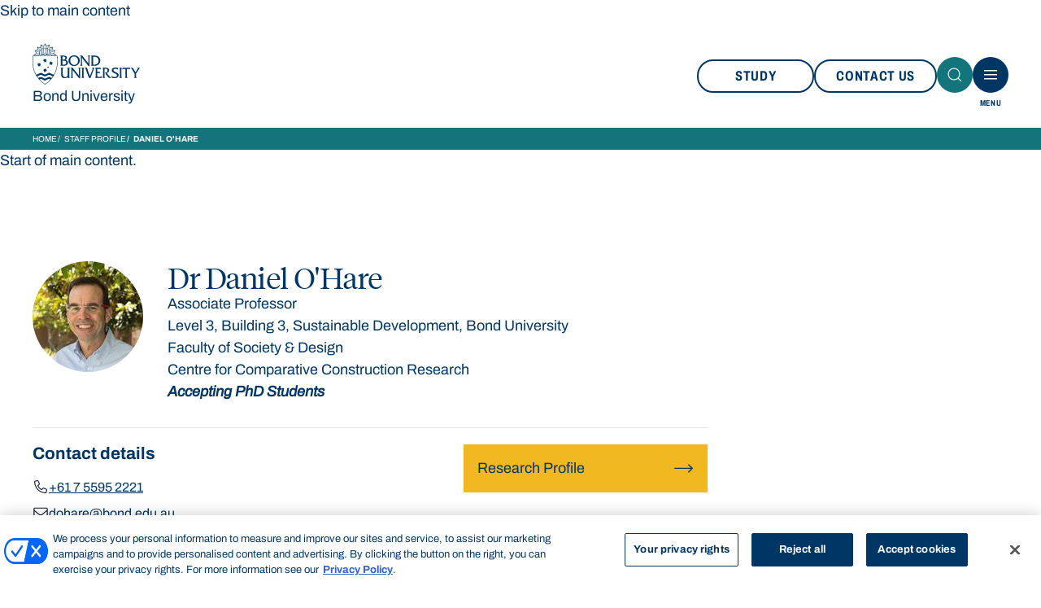

--- FILE ---
content_type: text/css
request_url: https://bond.edu.au/libraries/bond/css/fonts.css?t4wv0q
body_size: 126
content:
@import url(https://fonts.googleapis.com/css2?family=Playfair+Display:wght@400;800&display=swap);@import url(https://p.typekit.net/p.css?s=1&k=sfo6vle&ht=tk&f=31141.31142.31143.31144.31145.31146.31147.31148.31162.31163.31164.31165.31166.31167.31168.31169&a=69787314&app=typekit&e=css);@font-face{font-family:interstate;src:url("https://use.typekit.net/af/e5199f/00000000000000003b9ae7f4/27/l?primer=7cdcb44be4a7db8877ffa5c0007b8dd865b3bbc383831fe2ea177f62257a9191&fvd=n4&v=3") format("woff2");font-display:swap;font-style:normal;font-weight:400}@font-face{font-family:interstate;src:url("https://use.typekit.net/af/630ec8/00000000000000003b9ae7f8/27/l?primer=7cdcb44be4a7db8877ffa5c0007b8dd865b3bbc383831fe2ea177f62257a9191&fvd=n7&v=3") format("woff2");font-display:swap;font-style:normal;font-weight:700}@font-face{font-family:interstate-condensed;src:url("https://use.typekit.net/af/e2f97c/00000000000000003b9ae809/27/l?primer=7cdcb44be4a7db8877ffa5c0007b8dd865b3bbc383831fe2ea177f62257a9191&fvd=n4&v=3") format("woff2");font-display:swap;font-style:normal;font-weight:400}@font-face{font-family:interstate-condensed;src:url("https://use.typekit.net/af/122a14/00000000000000003b9ae80d/27/l?primer=7cdcb44be4a7db8877ffa5c0007b8dd865b3bbc383831fe2ea177f62257a9191&fvd=n7&v=3") format("woff2");font-display:swap;font-style:normal;font-weight:700}@font-face{font-family:arizona-flare;src:url("/themes/custom/bond_theme/fonts/ABCArizonaFlare-Regular.woff2");font-display:swap;font-style:normal;font-weight:400}@font-face{font-family:archivo;src:url("/themes/custom/bond_theme/fonts/Archivo-Regular.woff2");font-display:swap;font-style:normal}@font-face{font-family:archivo;src:url("/themes/custom/bond_theme/fonts/Archivo-Italic.woff2");font-display:swap;font-style:italic}@font-face{font-family:archivo;src:url("/themes/custom/bond_theme/fonts/Archivo-Bold.woff2");font-display:swap;font-style:normal;font-weight:700}@font-face{font-family:archivo-condensed;src:url("/themes/custom/bond_theme/fonts/Archivo_Condensed-Bold.woff2");font-display:swap;font-style:normal;font-weight:700}@font-face{font-family:tiempos;src:url("/themes/custom/bond_theme/fonts/tiempos-text-regular.woff2");font-display:swap;font-style:normal;font-weight:400}@font-face{font-family:tiempos;src:url("/themes/custom/bond_theme/fonts/tiempos-text-regular-italic.woff2");font-display:swap;font-style:italic;font-weight:400}

--- FILE ---
content_type: text/css
request_url: https://bond.edu.au/libraries/bond/css/card.css?t4wv0q
body_size: 2622
content:
.uk-card{position:relative;box-sizing:border-box}.uk-card-body{display:flow-root;padding:1.25rem}.uk-card-footer,.uk-card-header{display:flow-root;padding:.625rem 1.25rem}@media (min-width:1200px){.uk-card-body{padding:2.5rem}.uk-card-footer,.uk-card-header{padding:1.25rem 2.5rem}}.uk-card-body>:last-child,.uk-card-footer>:last-child,.uk-card-header>:last-child{margin-bottom:0}.uk-card-title{font-size:2.04rem;line-height:1.3}.uk-card-badge{position:absolute;top:20px;right:20px;z-index:1;height:1.375rem;padding:0 .625rem;background:#f1b821;color:#fff;font-size:1rem;display:flex;justify-content:center;align-items:center;line-height:0}.uk-card-badge:first-child+*{margin-top:0}.uk-card-default{background-color:#1580d9;color:#fff}.uk-card-default .uk-card-title{color:#fff}.uk-card-primary{background-color:#f1b821;color:#fff}.uk-card-primary .uk-card-title{color:#fff}.uk-card-secondary{background-color:#141b31;color:#fff}.uk-card-secondary .uk-card-title{color:#fff}.uk-card-small .uk-card-body,.uk-card-small.uk-card-body{padding:1.25rem}.uk-card-small .uk-card-footer,.uk-card-small .uk-card-header{padding:.8333rem 1.25rem}@media (min-width:1200px){.uk-card-large .uk-card-body,.uk-card-large.uk-card-body{padding:4.375rem}.uk-card-large .uk-card-footer,.uk-card-large .uk-card-header{padding:2.1875rem 4.375rem}}.uk-card:where(:not(.uk-padding,.uk-padding-small)){padding-bottom:.0625rem}.uk-card .card-image{overflow:hidden}.uk-card .card-image>[uk-img]{transition:transform .3s ease-in-out;height:100%}.uk-card .card-image.uk-height-small+.uk-overlay h3{font-size:1.25rem}@media (max-width:639px){.uk-card .card-image.uk-height-medium{height:9.375rem}}@media (max-width:959px){.uk-card .card-image.uk-height-large{height:18.75rem}.card-horizontal-offset{padding:0}}@media (max-width:639px){.uk-card .card-image.uk-height-large{height:9.375rem}.uk-card.card-tile .uk-overlay-primary .card-inner h3{font-size:1.5rem}}@media (hover:hover){.uk-card-hover:not(.uk-card-default):not(.uk-card-primary):not(.uk-card-secondary):hover{background-color:#f8f8f8}.uk-card-default.uk-card-hover:hover{background-color:#1372c2}.uk-card-primary.uk-card-hover:hover{background-color:#eaae0f}.uk-card-secondary.uk-card-hover:hover{background-color:#0d111f}.uk-card:not(.no-hover):hover .card-image>[uk-img]{transform:scale(1.1)}.uk-card:not(.no-hover):hover .btn-secondary{color:#fff;background-color:#003663}.uk-card.card-tile:hover .uk-overlay-primary{background-color:rgba(0,0,0,.7)}}.uk-card .card-label{font-size:.625rem;text-transform:uppercase;font-family:archivo-condensed,sans-serif}.uk-card .card-label span{padding:.25rem .375rem}.uk-card h3+.card-label{margin-top:.3125rem}.uk-card .uk-card-body{padding:1.25rem 0 0;display:flex;flex-direction:column;align-items:flex-start;gap:20px}.uk-card .uk-card-body:first-child{padding-top:0}.uk-card .uk-card-body>*{margin:0!important}.uk-card .uk-card-body h2{font-size:1.5rem}.uk-card .uk-card-body h3,.uk-card .uk-card-body h4{font-size:1.25rem;margin-bottom:-.25rem!important}.uk-card .uk-card-body h3+h4{font-size:1.125rem}.uk-card .uk-card-body .uk-button[uk-icon=bond-external]{position:relative;padding-inline-end:2rem}.uk-card .uk-card-body .uk-button[uk-icon=bond-external] svg{position:absolute;right:8px;bottom:initial}.uk-card .uk-card-body [uk-icon=bond-external] svg{position:absolute;bottom:0;right:0}.uk-card .card-tagline{font-size:.875rem;line-height:1;margin-bottom:-.25rem!important}.uk-card.card-simple .uk-card-body h3{margin-bottom:0!important}.uk-card.card-key-points .uk-card-body{gap:10px}.uk-card.card-key-points h4{font-size:1.625rem}.uk-card.card-key-points p{line-height:1.4}.uk-card.card-key-points .card-image>[uk-img]{transform:none!important}.uk-card figcaption{display:none}.uk-card .accordion{z-index:1;margin-top:0}.uk-card .accordion>li{display:inline-block}.uk-card .accordion>li.uk-open{display:block}.uk-card .accordion .uk-accordion-title{display:inline-block;padding:0}.uk-card .uk-overlay-primary{background:linear-gradient(0deg,rgba(0,0,0,.7) 0,rgba(0,0,0,.5) 50%,rgba(0,0,0,.35) 75%,rgba(0,0,0,0) 100%)}.uk-card .uk-overlay-primary h3{margin:0}.uk-card.card-tile{overflow:hidden}.uk-card.card-tile .card-image{height:18.75rem}.uk-card.card-tile .uk-overlay-primary{transition:background .2s ease-in-out}.uk-card.card-tile .uk-overlay-primary .card-inner{position:relative;padding-top:.5rem;color:#fff;transition:max-height .4s ease-in-out,opacity .5s ease-in-out}.uk-card.card-tile .uk-overlay-primary .card-inner h3{opacity:1;max-height:300px;transition:max-height .8s ease-in-out,opacity 1s ease-in-out}.uk-card.card-tile .uk-overlay-primary .card-inner p{margin:0 0 .25rem}.uk-card.card-tile .uk-overlay-primary .card-inner .arrow-icon svg{position:relative;right:0}.uk-card.card-tile:focus-within .uk-overlay-primary{background-color:rgba(0,0,0,.7)}.uk-card.card-tile:focus-within .uk-overlay-primary .card-inner{max-height:300px;opacity:1}.uk-card.card-tile:focus-within .uk-overlay-primary .card-inner .arrow-icon svg{animation:1s ease-in-out .2s move-arrow-icon}.uk-card.card-horizontal{align-items:center}.uk-card.card-horizontal .uk-card-body{padding:0}.uk-card.card-horizontal+.card-horizontal{margin-top:2.5rem}@media (min-width:960px){.uk-card.card-tile .uk-overlay-primary .card-inner{padding-top:0;opacity:0;max-height:0}.uk-card.card-tile:focus-within .uk-overlay-primary h3{max-height:0;opacity:0}@media (hover:hover){.uk-card.card-tile:hover .uk-overlay-primary h3{max-height:0;opacity:0}}.uk-card.card-horizontal.card-horizontal-reverse>div:first-child{order:2}.uk-card.card-horizontal+.card-horizontal{margin-top:4.375rem}}@keyframes move-arrow-icon{30%{right:-10px}70%{right:0}}.uk-card.card--overlay-2{--card-background:#003663;--card-accent:#5bc6cb;--card-text:#fff;border-bottom:2px solid #1580d9;overflow:hidden;container-type:inline-size}.uk-card.card--overlay-2 .card__title{font-size:1.25rem;line-height:1.1}.uk-card.card--overlay-2 .card-label{--label-padding:.25rem;order:-1;position:relative;display:inline-block;padding:var(--label-padding);margin-bottom:1rem;width:-moz-fit-content;width:fit-content;color:var(--card-background);background-color:var(--card-accent)}.uk-card.card--overlay-2 .card-label .uk-icon{position:absolute;background:#003663;color:#fff;height:100%;aspect-ratio:1/1;top:0;left:100%;padding:var(--label-padding)}.uk-card.card--overlay-2 .card-image{min-height:calc(100% + 1px);height:unset;aspect-ratio:1/1}.uk-card.card--overlay-2 .card-description{-webkit-line-clamp:3;-webkit-box-orient:vertical;overflow:hidden;display:none}.uk-card.card--overlay-2 .with-small-description .card-description{display:-webkit-box}.uk-card.card--square{--card-background:#003663;--card-accent:#5bc6cb;--card-title:#fff;--card-text:#fff;display:flex;flex-flow:column;justify-content:end;gap:0;overflow:hidden;font-size:1rem;height:100%}.uk-card.card--square .card__content{background:var(--card-background);color:var(--card-text);padding:1rem}.uk-card.card--square .card__title{color:var(--card-title)}.uk-card.card--square .card__media{flex-grow:1}.uk-card.card--square .card__media img,.uk-card.card--square .card__media picture,.uk-card.card--square .card__media video{width:100%;height:100%;font-family:"object-fit:cover";object-fit:cover}.uk-card.card--square .card__media .video,.uk-card.card--square .card__media [data-video-player]{display:flex;width:100%;height:100%}.uk-card.card--square .card__media .video>div,.uk-card.card--square .card__media [data-video-player]>div{width:100%}.uk-card.card--square .card-label{order:-1;background:0 0;color:var(--card-accent)}.uk-card.card--square .card-description{-webkit-line-clamp:2}@container (min-width:30rem){.uk-card.card--overlay-2 .card__title{font-size:2.25rem}.uk-card.card--overlay-2 .card-description{-webkit-line-clamp:2;display:revert}.uk-card.card--square .card__title{font-size:2.25rem}}.card-horizontal-offset{--card-background:#003663;--card-title:#fff;--card-text:#fff;--card-tag:#5bc6cb;--card-button:#f1b821;--card-button-text:#003663}.card-horizontal-offset .card__content-wrapper{display:flex;flex-flow:column;position:relative}.card-horizontal-offset .card__tag{color:var(--card-tag)}.card-horizontal-offset .card__body{color:var(--card-text);background:var(--card-background);padding:2.5rem 2rem}@media (min-width:960px){.card-horizontal-offset{padding-block:70px}.card-horizontal-offset .card__content-wrapper{display:grid;grid-template-columns:1fr 1fr}.card-horizontal-offset .card__body{--card-overlap:7.5rem;padding:4.375rem 3.75rem;border-left:var(--card-overlap) solid var(--card-background);margin-left:calc(-1 * var(--card-overlap))}}@media (min-width:1200px){.card-horizontal-offset .card__body{--card-overlap:11.5rem}}.card-horizontal-offset .card__link{z-index:1}.card-horizontal-offset .card__button{background-color:var(--card-button);border-color:var(--card-button);color:var(--card-button-text)}.card-horizontal-offset .card__image{order:-1;width:min(100%,100vw);aspect-ratio:4/3;overflow:hidden}.card-horizontal-offset .card__image figure,.card-horizontal-offset .card__image img{font-family:"object-fit:cover;object-position:center";object-fit:cover;object-position:center;max-width:unset;width:100%;height:100%;transition:transform .3s ease-in-out}@media (hover:hover){.uk-card.card-tile:hover .uk-overlay-primary .card-inner{max-height:300px;opacity:1}.uk-card.card-tile:hover .uk-overlay-primary .card-inner .arrow-icon svg{animation:1s ease-in-out .2s move-arrow-icon}.card-horizontal-offset:hover .card__image figure,.card-horizontal-offset:hover .card__image img{transform:scale(1.1)}}.card-horizontal-offset figure.card__image{font-family:"object-fit:cover;object-position:center";object-fit:cover;object-position:center;max-width:unset;width:100%;height:100%}@media (min-width:960px){.card-horizontal-offset .card__image{position:relative;top:2rem;width:auto}.card-horizontal-reverse .card__image{order:unset}.card-horizontal-reverse .card__body{border-left:unset;margin-left:unset;border-right:var(--card-overlap) solid var(--card-background);margin-right:calc(-1 * var(--card-overlap))}}.card-horizontal-offset--dark{--card-background:#141b31;--card-title:#fff;--card-text:#fff;--card-button:#5bc6cb;--card-button-text:#003663}.card-horizontal-offset--dark-parchment{--card-background:#141b31;--card-title:#fff;--card-text:#fff;--card-button:#f7f7ed;--card-button-text:#003663}.card-horizontal-offset--bronze{--card-background:#92825e;--card-title:#fff;--card-text:#fff;--card-button:#fafa60;--card-button-text:#003663;--card-tag:#fafa60}.card-horizontal-offset--bronze-parchment{--card-background:#92825e;--card-title:#fff;--card-text:#fff;--card-button:#f7f7ed;--card-button-text:#003663;--card-tag:#f7f7ed}.card-horizontal-offset--ocean{--card-background:#13747b;--card-title:#fff;--card-text:#fff;--card-button:#f7f7ed;--card-button-text:#003663;--card-tag:#f7f7ed}.card-grid-wrapper{--background:#fff;--text-color:#141b31;--link-color:var(--text-color);--link-hover-color:var(--link-color);--highlight-color:#003663;background:var(--background);color:var(--text-color)}.card-grid-wrapper a{color:var(--link-color)}.card-grid-wrapper h2,.card-grid-wrapper h3,.card-grid-wrapper h4,.card-grid-wrapper h5,.card-grid-wrapper h6{color:var(--text-color)}.card-grid-wrapper .slider [uk-icon].uk-icon-button.btn-primary{background-color:var(--highlight-color);border-color:var(--highlight-color)}.card-grid-wrapper .text-brand-1{color:inherit}.card-grid-wrapper .content-block-thirds__tag{color:var(--highlight-color)}.card-grid-wrapper.card-grid-wrapper--background-8{--background:#141b31;--text-color:#fff;--link-color:var(--text-color);--link-hover-color:var(--link-color);--highlight-color:#5bc6cb}.card-grid-wrapper.card-grid-wrapper--background-8-9{--background:#141b31;--text-color:#fff;--link-color:var(--text-color);--link-hover-color:var(--link-color);--highlight-color:#f7f7ed}.card-grid-wrapper.card-grid-wrapper--background-19{--background:#92825e;--text-color:#fff;--link-color:var(--text-color);--link-hover-color:var(--link-color);--highlight-color:#fafa60}.card-grid-wrapper.card-grid-wrapper--background-19-9{--background:#92825e;--text-color:#fff;--link-color:var(--text-color);--link-hover-color:var(--link-color);--highlight-color:#f7f7ed}.card-grid-wrapper.card-grid-wrapper--background-4{--background:#13747b;--text-color:#fff;--link-color:var(--text-color);--link-hover-color:var(--link-color);--highlight-color:#f7f7ed}

--- FILE ---
content_type: text/css
request_url: https://bond.edu.au/libraries/bond/css/cta.css?t4wv0q
body_size: 204
content:
.cta a.uk-text-bold{text-decoration:underline}.cta form{margin:2rem auto;width:100%;max-width:400px}.cta form .uk-form-custom{flex:1}.cta--subscription .cta__content{padding:2rem}@keyframes dialog{from{transform:translateY(100%)}to{transform:translateY(0)}}.cta--subscription .cta__dialog{width:100%;height:100%;border:none;max-width:100dvw;max-height:unset;margin:0;box-sizing:border-box}@media (prefers-reduced-motion:no-preference){.cta--subscription .cta__dialog{animation:.4s ease-out backwards dialog}.cta--subscription .cta__dialog[open]{animation:.4s ease-in forwards dialog}}@media (min-width:960px){.cta--subscription .cta__title{margin-block-end:0}.cta--subscription .cta__content{display:flex;justify-content:space-between;align-items:center}.cta--subscription .cta__dialog{padding-block-start:4rem}.cta--subscription .cta__dialog[open]{display:flex;align-items:center;justify-content:center;flex-flow:column}}.cta--subscription .cta__dialog form{margin-top:0}.cta--subscription .cta__contents{min-height:0}.cta--subscription .cta__contents .uk-container{display:block}.cta--subscription .cta__close{position:absolute;top:0;right:0;background:0 0;border-radius:0}@media (max-width:959px){.cta--subscription .cta__contents{max-width:400px;margin:auto}.cta--subscription .cta__close{float:right;position:static;align-items:start;justify-content:end}.cta--subscription .cta__close svg{margin:0;inset:unset;position:static}.cta--subscription .cta__close:focus-visible{outline:0}}.cta--subscription .cta__close[uk-icon].uk-icon-button.icon-only.large{width:4.5rem;height:4.5rem}body.dialog-open{overflow:hidden}

--- FILE ---
content_type: text/css
request_url: https://bond.edu.au/sites/default/files/css/css_2Neq2V90GQPeTivK4lYXg3_W8JHn2JLLRbQuZACdcjo.css?delta=10&language=en&theme=bond_theme&include=eJxVyUEOgDAIAMEPSXySgRYsKYJp-X-84nFnKbxfOfjhs4UnewJZtHlQGYk1bwtCq2LqkzuY7qy8GVcbP0kUgXeFqPEHeOovWQ
body_size: 194
content:
/* @license GPL-2.0-or-later https://www.drupal.org/licensing/faq */
.staff-profile{display:grid;gap:20px}.staff-profile .staff-profile-summary *{margin:0}.staff-profile .staff-profile-image{width:5.5rem;height:5.5rem}.staff-profile .staff-profile-details{border-top:1px solid #e5e5e5;padding-top:1.25rem;display:flex;flex-direction:column;gap:30px}.staff-profile .staff-profile-links{min-width:300px}.staff-profile .staff-profile-links>*{margin:0}@media (min-width:960px){.staff-profile{grid-template-columns:min-content auto;grid-template-areas:"img summary" "details details";gap:30px}.staff-profile .staff-profile-image{width:8.5rem;height:8.5rem}.staff-profile .staff-profile-details{grid-area:details;flex-direction:row;justify-content:space-between}.staff-profile.staff-profile--compact,.staff-profile.staff-profile--compact .small-icon-list{display:flex}}.staff-profile.staff-profile--compact .staff-profile-image{width:6.25rem;height:6.25rem;flex-shrink:0}.panel-staff-profile{position:relative;display:grid;height:100%;min-height:209px}.panel-staff-profile .staff-profile-summary{grid-area:1/1;padding:1.875rem;z-index:2}.panel-staff-profile .staff-profile-summary>[uk-img]{width:6.25rem;height:6.25rem}.panel-staff-profile .staff-profile-summary>h3{margin:1.5rem 0 .5rem}.panel-staff-profile .staff-profile-summary>p{margin:0}.panel-staff-profile .staff-profile-details{grid-area:1/1;padding:1.875rem;display:flex;flex-direction:column;align-items:flex-start;z-index:1}.panel-staff-profile .staff-profile-details .small-icon-list{margin-bottom:1rem}.panel-staff-profile .staff-profile-details .uk-button{margin-top:auto}.panel-staff-profile .staff-profile-details svg{color:#f1b821}.panel-staff-profile.show-hover .staff-profile-details{z-index:2}@media (hover:hover){.panel-staff-profile:hover .staff-profile-details{z-index:2}}@media (hover){.panel-staff-profile:focus-within .staff-profile-details{z-index:2}}


--- FILE ---
content_type: text/css
request_url: https://bond.edu.au/libraries/bond/css/print.css?t4wv0q
body_size: 1749
content:
/**
 * Print stylesheets.
 */

body {
  width: 100% !important;
  margin: 0 !important;
  padding: 0 !important;
  letter-spacing: 0.1pt !important;
  font-size: 11pt !important;
}

body * {
  background: none !important;
  color: black !important;
  overflow: visible !important;
}

.accordion .uk-accordion-content,
.global-header.is-transparent:not(.uk-active) .global-header-logo .bond-logo-colour,
.hero .uk-container,
.hero.has-transparent-header,
.hero-simple .uk-container,
.slider .uk-slider-items,
.tabs > .uk-container > .uk-accordion {
  display: block !important;
}

.slider .slider-rich-content > li.is-collapsed .panel-rich-content .uk-card-body {
  display: flex !important;
}

.accordion .uk-accordion-title span[uk-icon],
.arch,
.arch + .arch-content,
button,
.uk-card.card-horizontal .uk-width-1-2\@m:not(.uk-card-body),
.enquiry-form,
.marquee-text,
.feature .feature-image,
.footer nav,
.footer hr,
.footer img,
.footer .footer-aoc a,
.global-header .uk-navbar-nav,
.global-header.is-transparent:not(.uk-active) .global-header-logo .bond-logo-outline,
.nav-sidebar,
.program-nav,
.search-filters,
.slider .slider-pagination:not(:empty),
.slider > [uk-icon].uk-icon-button,
.panel-rich-content .card-image,
.student-type-toggle .uk-icon,
.tabs .tab-nav,
.tabs > .uk-switcher,
.uk-breadcrumb,
.hero-home {
  display: none !important;
}

.background-brand-9.uk-padding,
.background-brand-2.uk-padding,
.accordion .uk-accordion-title,
.uk-card,
.uk-card .uk-card-body,
.feature .feature-body,
.hero .uk-container,
.hero.has-transparent-header,
.hero-simple .uk-container,
.info-tile,
.uk-container,
.uk-section,
.uk-section-small,
.slider,
.slider .uk-slider-container,
.slider .uk-slider-items > li,
.slider .uk-slider-items > li > *,
.panel-rich-content .uk-card-body,
.student-type-toggle .uk-button,
.slider .panel-staff-profile .staff-profile-details {
  padding: 0 !important;
}

.footer,
.student-type-toggle {
  padding-bottom: 0 !important;
}

.accordion .uk-accordion-content,
.tabs > .uk-container > .uk-accordion > li > .uk-accordion-content {
  padding-left: 0 !important;
  padding-right: 0 !important;
}

.hero,
.hero.has-transparent-header,
.hero-simple,
.uk-container .uk-container,
.slider,
.slider .uk-slider-container,
.slider .uk-slider-items,
.slider .uk-slider-items > li > * {
  margin: 0 !important;
}

table,
tr,
td,
.info-tile,
.accordion .uk-accordion-title,
.tabs > .uk-container > .uk-accordion,
.tabs > .uk-container > .uk-accordion > li > .uk-accordion-content {
  border: 0 !important;
}

.uk-card .card-image,
.hero.has-transparent-header,
.hero .uk-container,
.hero-simple .uk-container,
.slider .uk-slider-items > li,
.uk-card.card-tile .uk-overlay-primary .card-inner {
  height: auto !important;
  min-height: 0 !important;
  max-height: none !important;
}

h1.uk-text-normal,
h2.uk-text-normal,
h3.uk-text-normal,
h4.uk-text-normal,
h5.uk-text-normal,
h6.uk-text-normal,
.uk-h1.uk-text-normal,
.uk-h2.uk-text-normal,
.uk-h3.uk-text-normal,
.uk-h4.uk-text-normal,
.uk-h5.uk-text-normal,
.uk-h6.uk-text-normal,
.accordion .uk-accordion-title,
.student-type-toggle .uk-button {
  font-weight: 700 !important;
}

.tabs > .uk-container > .uk-accordion > li > .uk-accordion-title {
  text-transform: none !important;
}

body,
h2,
h3,
.uk-h2,
.uk-h3,
.h2-large,
.font-family-serif,
.font-sans-condensed {
  font-family: interstate, -apple-system, blinkmacsystemfont, "Segoe UI", "Helvetica Neue", arial, "Noto Sans", sans-serif, "Apple Color Emoji", "Segoe UI Emoji", "Segoe UI Symbol", "Noto Color Emoji" !important;
}

h1,
.hero h1,
.uk-h1,
.uk-text-center {
  text-align: left !important;
  margin-top: 20pt !important;
  margin-bottom: 20pt !important;
}

.hero h1,
.hero-simple h1 {
  display: inline-block !important;
}

table.table tr th,
table.table tr td,
.uk-text-lead,
.uk-text-large,
.uk-text-small,
.detail,
.small-detail,
.footnote {
  font-size: 11pt !important;
}

.uk-text-xsmall,
figcaption {
  font-size: 10pt !important;
}

h1,
.uk-h1 {
  font-size: 24pt !important;
  padding-bottom: 20pt !important;
}

h2,
.uk-h2,
.h2-large,
.highlight {
  font-size: 17pt !important;
}

h3,
.uk-h3 {
  font-size: 15pt !important;
}

h4,
h5,
h6,
.uk-h4,
.uk-h5,
.uk-h6 {
  font-size: 12pt !important;
}

h1,
h2,
h3,
.uk-h2,
.uk-h3,
.accordion .uk-accordion-title {
  page-break-after: avoid;
}

p,
li,
blockquote,
.uk-card,
.feature .feature-body,
.footer,
.accordion .uk-accordion-content {
  page-break-inside: avoid;
}

.uk-button,
[uk-icon].uk-icon-button {
  all: unset !important;
  text-decoration: underline !important;
}

[uk-icon].uk-icon-button.icon-only.large svg,
.uk-button .btn-right-icon svg {
  height: 20px !important;
  width: 20px !important;
}

[class*="uk-position-top"],
[class*="uk-position-bottom"],
[class*="uk-position-left"],
[class*="uk-position-right"],
[class*="uk-position-center"],
.sticky,
.uk-sticky,
.uk-sticky.uk-active,
.uk-position-cover,
.slider .panel-staff-profile .staff-profile-details {
  position: static !important;
}

.footer > .uk-container:first-of-type .uk-grid-medium {
  gap: 0 !important;
  display: flex !important;
  flex-wrap: wrap !important;
  justify-content: center !important;
}

.video--full .font-family-serif {
  font-size: inherit !important;
  line-height: inherit !important;
}

.video,
.uk-container,
.uk-section,
.uk-section-small,
.slider .uk-slider-items > li {
  margin-bottom: 20pt !important;
  max-width: none !important;
  width: 100% !important;
}

.slider .slider-rich-content > li.is-collapsed .panel-rich-content .uk-card-body > *,
.uk-card.card-tile .uk-overlay-primary .card-inner,
.slider .panel-staff-profile .staff-profile-details {
  opacity: 1 !important;
}

/**
 href and video values as content.
 */
.page-middle a[href]:not([href^='mailto:'], [href^='tel:'], .uk-accordion-title) {
  display: inline;
  text-decoration: none;
}

.page-middle a[href]:not([href^='mailto:'], [href^='tel:'], .uk-accordion-title)::after {
  content: ' (' attr(href) ')';
  font-size: 10pt;
}

.page-middle [data-video-player]::after {
  content: 'Video: ' attr(data-title) ' (' attr(data-src) ')';
}

.page-middle [data-video-player] > * {
  display: none !important;
}

.footer {
  padding: 0 !important;
  border-top: 1px black solid !important;
}

.footer .uk-container {
  margin-bottom: 0 !important;
}

.footer .uk-grid {
  gap: 0 !important;
}

.footer div[id^="block-footer"] {
  display: none !important;
}

.block-bond-subject-outline-hero .hero {
  padding-bottom: 0 !important;
  min-height: 0 !important;
}

.uk-sticky-placeholder {
  width: 0 !important;
  height: 0 !important;
}

[uk-tooltip] svg {
  display: none !important;
}

.page-sidebar {
  border-top: 1px solid black !important;
  padding-top: 15pt !important;
}

#program-subject-outline-assessment-content-details-delivery h3:first-of-type {
  display: none !important;
}


--- FILE ---
content_type: application/javascript
request_url: https://bond.edu.au/libraries/bond/module/sticky.entry.js?t4wv0q
body_size: 215
content:
import{a as t}from"./chunks/_rollupPluginBabelHelpers-66c6c82e.js";import{l as e,c as s}from"./chunks/load-6dd69b13.js";class Sticky{constructor(e,s={}){if(!(e instanceof HTMLElement))return;this.options=t(t({},{elementClass:"sticky",observerOptions:{threshold:[1]}}),s),this.element=e,this.elementClass=this.options.elementClass,this.init=this.init.bind(this)}init(){this.trigger=s(`<div class="${this.elementClass}__trigger"></div>`),this.element.insertAdjacentElement("beforebegin",this.trigger),this.attach()}attach(){this.offset=this.element.style.getPropertyValue("--offset")||"0px",["0px","0",0].includes(this.offset)||(this.options.observerOptions.rootMargin=`-${this.offset} 0px 0px 0px`),this.observer=new IntersectionObserver((([{intersectionRatio:t}])=>{const e=t<1;this.element.setAttribute("data-sticky",e.toString());const s=new CustomEvent("sticky-toggle",{bubbles:!0,cancelable:!0,detail:{isSticky:e,options:this.options,target:this.element}});this.element.dispatchEvent(s)}),this.options.observerOptions),this.observer.observe(this.trigger)}detach(){this.observer.unobserve(this.trigger)}static create({context:t=null}={},e={}){(t||document).querySelectorAll(".sticky").forEach((t=>{new Sticky(t,e).init()}))}}e((()=>{Sticky.create()}),"bondSticky");


--- FILE ---
content_type: application/javascript
request_url: https://bond.edu.au/libraries/bond/module/icon.entry.js?t4wv0q
body_size: 54080
content:
import{c as t,a as e}from"./chunks/_commonjsHelpers-77d6884b.js";import{U as s}from"./chunks/uikit-96e579dc.js";import{l as h}from"./chunks/load-6dd69b13.js";import"./chunks/_rollupPluginBabelHelpers-66c6c82e.js";import"./chunks/runtime-core.esm-bundler-b20d2012.js";var c={exports:{}};
/*! UIkit 3.15.14 | https://www.getuikit.com | (c) 2014 - 2022 YOOtheme | MIT License */c.exports=function(){function t(e){t.installed||e.icon.add({"500px":'<svg width="20" height="20" viewBox="0 0 20 20" xmlns="http://www.w3.org/2000/svg"><path d="M9.624,11.866c-0.141,0.132,0.479,0.658,0.662,0.418c0.051-0.046,0.607-0.61,0.662-0.664c0,0,0.738,0.719,0.814,0.719 c0.1,0,0.207-0.055,0.322-0.17c0.27-0.269,0.135-0.416,0.066-0.495l-0.631-0.616l0.658-0.668c0.146-0.156,0.021-0.314-0.1-0.449 c-0.182-0.18-0.359-0.226-0.471-0.125l-0.656,0.654l-0.654-0.654c-0.033-0.034-0.08-0.045-0.124-0.045 c-0.079,0-0.191,0.068-0.307,0.181c-0.202,0.202-0.247,0.351-0.133,0.462l0.665,0.665L9.624,11.866z"/><path d="M11.066,2.884c-1.061,0-2.185,0.248-3.011,0.604c-0.087,0.034-0.141,0.106-0.15,0.205C7.893,3.784,7.919,3.909,7.982,4.066 c0.05,0.136,0.187,0.474,0.452,0.372c0.844-0.326,1.779-0.507,2.633-0.507c0.963,0,1.9,0.191,2.781,0.564 c0.695,0.292,1.357,0.719,2.078,1.34c0.051,0.044,0.105,0.068,0.164,0.068c0.143,0,0.273-0.137,0.389-0.271 c0.191-0.214,0.324-0.395,0.135-0.575c-0.686-0.654-1.436-1.138-2.363-1.533C13.24,3.097,12.168,2.884,11.066,2.884z"/><path d="M16.43,15.747c-0.092-0.028-0.242,0.05-0.309,0.119l0,0c-0.652,0.652-1.42,1.169-2.268,1.521 c-0.877,0.371-1.814,0.551-2.779,0.551c-0.961,0-1.896-0.189-2.775-0.564c-0.848-0.36-1.612-0.879-2.268-1.53 c-0.682-0.688-1.196-1.455-1.529-2.268c-0.325-0.799-0.471-1.643-0.471-1.643c-0.045-0.24-0.258-0.249-0.567-0.203 c-0.128,0.021-0.519,0.079-0.483,0.36v0.01c0.105,0.644,0.289,1.284,0.545,1.895c0.417,0.969,1.002,1.849,1.756,2.604 c0.757,0.754,1.636,1.34,2.604,1.757C8.901,18.785,9.97,19,11.088,19c1.104,0,2.186-0.215,3.188-0.645 c1.838-0.896,2.604-1.757,2.604-1.757c0.182-0.204,0.227-0.317-0.1-0.643C16.779,15.956,16.525,15.774,16.43,15.747z"/><path d="M5.633,13.287c0.293,0.71,0.723,1.341,1.262,1.882c0.54,0.54,1.172,0.971,1.882,1.264c0.731,0.303,1.509,0.461,2.298,0.461 c0.801,0,1.578-0.158,2.297-0.461c0.711-0.293,1.344-0.724,1.883-1.264c0.543-0.541,0.971-1.172,1.264-1.882 c0.314-0.721,0.463-1.5,0.463-2.298c0-0.79-0.148-1.569-0.463-2.289c-0.293-0.699-0.721-1.329-1.264-1.881 c-0.539-0.541-1.172-0.959-1.867-1.263c-0.721-0.303-1.5-0.461-2.299-0.461c-0.802,0-1.613,0.159-2.322,0.461 c-0.577,0.25-1.544,0.867-2.119,1.454v0.012V2.108h8.16C15.1,2.104,15.1,1.69,15.1,1.552C15.1,1.417,15.1,1,14.809,1H5.915 C5.676,1,5.527,1.192,5.527,1.384v6.84c0,0.214,0.273,0.372,0.529,0.428c0.5,0.105,0.614-0.056,0.737-0.224l0,0 c0.18-0.273,0.776-0.884,0.787-0.894c0.901-0.905,2.117-1.408,3.416-1.408c1.285,0,2.5,0.501,3.412,1.408 c0.914,0.914,1.408,2.122,1.408,3.405c0,1.288-0.508,2.496-1.408,3.405c-0.9,0.896-2.152,1.406-3.438,1.406 c-0.877,0-1.711-0.229-2.433-0.671v-4.158c0-0.553,0.237-1.151,0.643-1.614c0.462-0.519,1.094-0.799,1.782-0.799 c0.664,0,1.293,0.253,1.758,0.715c0.459,0.459,0.709,1.071,0.709,1.723c0,1.385-1.094,2.468-2.488,2.468 c-0.273,0-0.769-0.121-0.781-0.125c-0.281-0.087-0.405,0.306-0.438,0.436c-0.159,0.496,0.079,0.585,0.123,0.607 c0.452,0.137,0.743,0.157,1.129,0.157c1.973,0,3.572-1.6,3.572-3.57c0-1.964-1.6-3.552-3.572-3.552c-0.97,0-1.872,0.36-2.546,1.038 c-0.656,0.631-1.027,1.487-1.027,2.322v3.438v-0.011c-0.372-0.42-0.732-1.041-0.981-1.682c-0.102-0.248-0.315-0.202-0.607-0.113 c-0.135,0.035-0.519,0.157-0.44,0.439C5.372,12.799,5.577,13.164,5.633,13.287z"/></svg>',album:'<svg width="20" height="20" viewBox="0 0 20 20" xmlns="http://www.w3.org/2000/svg"><rect x="5" y="2" width="10" height="1"/><rect x="3" y="4" width="14" height="1"/><rect fill="none" stroke="#000" x="1.5" y="6.5" width="17" height="11"/></svg>',"arrow-down":'<svg width="20" height="20" viewBox="0 0 20 20" xmlns="http://www.w3.org/2000/svg"><polygon points="10.5,16.08 5.63,10.66 6.37,10 10.5,14.58 14.63,10 15.37,10.66"/><line fill="none" stroke="#000" x1="10.5" y1="4" x2="10.5" y2="15"/></svg>',"arrow-left":'<svg width="20" height="20" viewBox="0 0 20 20" xmlns="http://www.w3.org/2000/svg"><polyline fill="none" stroke="#000" points="10 14 5 9.5 10 5"/><line fill="none" stroke="#000" x1="16" y1="9.5" x2="5" y2="9.52"/></svg>',"arrow-right":'<svg width="20" height="20" viewBox="0 0 20 20" xmlns="http://www.w3.org/2000/svg"><polyline fill="none" stroke="#000" points="10 5 15 9.5 10 14"/><line fill="none" stroke="#000" x1="4" y1="9.5" x2="15" y2="9.5"/></svg>',"arrow-up":'<svg width="20" height="20" viewBox="0 0 20 20" xmlns="http://www.w3.org/2000/svg"><polygon points="10.5,4 15.37,9.4 14.63,10.08 10.5,5.49 6.37,10.08 5.63,9.4"/><line fill="none" stroke="#000" x1="10.5" y1="16" x2="10.5" y2="5"/></svg>',bag:'<svg width="20" height="20" viewBox="0 0 20 20" xmlns="http://www.w3.org/2000/svg"><path fill="none" stroke="#000" d="M7.5,7.5V4A2.48,2.48,0,0,1,10,1.5,2.54,2.54,0,0,1,12.5,4V7.5"/><polygon fill="none" stroke="#000" points="16.5 7.5 3.5 7.5 2.5 18.5 17.5 18.5 16.5 7.5"/></svg>',ban:'<svg width="20" height="20" viewBox="0 0 20 20" xmlns="http://www.w3.org/2000/svg"><circle fill="none" stroke="#000" stroke-width="1.1" cx="10" cy="10" r="9"/><line fill="none" stroke="#000" stroke-width="1.1" x1="4" y1="3.5" x2="16" y2="16.5"/></svg>',behance:'<svg width="20" height="20" viewBox="0 0 20 20" xmlns="http://www.w3.org/2000/svg"><path d="M9.5,10.6c-0.4-0.5-0.9-0.9-1.6-1.1c1.7-1,2.2-3.2,0.7-4.7C7.8,4,6.3,4,5.2,4C3.5,4,1.7,4,0,4v12c1.7,0,3.4,0,5.2,0 c1,0,2.1,0,3.1-0.5C10.2,14.6,10.5,12.3,9.5,10.6L9.5,10.6z M5.6,6.1c1.8,0,1.8,2.7-0.1,2.7c-1,0-2,0-2.9,0V6.1H5.6z M2.6,13.8v-3.1 c1.1,0,2.1,0,3.2,0c2.1,0,2.1,3.2,0.1,3.2L2.6,13.8z"/><path d="M19.9,10.9C19.7,9.2,18.7,7.6,17,7c-4.2-1.3-7.3,3.4-5.3,7.1c0.9,1.7,2.8,2.3,4.7,2.1c1.7-0.2,2.9-1.3,3.4-2.9h-2.2 c-0.4,1.3-2.4,1.5-3.5,0.6c-0.4-0.4-0.6-1.1-0.6-1.7H20C20,11.7,19.9,10.9,19.9,10.9z M13.5,10.6c0-1.6,2.3-2.7,3.5-1.4 c0.4,0.4,0.5,0.9,0.6,1.4H13.5L13.5,10.6z"/><rect x="13" y="4" width="5" height="1.4"/></svg>',bell:'<svg width="20" height="20" viewBox="0 0 20 20" xmlns="http://www.w3.org/2000/svg"><path fill="none" stroke="#000" stroke-width="1.1" d="M17,15.5 L3,15.5 C2.99,14.61 3.79,13.34 4.1,12.51 C4.58,11.3 4.72,10.35 5.19,7.01 C5.54,4.53 5.89,3.2 7.28,2.16 C8.13,1.56 9.37,1.5 9.81,1.5 L9.96,1.5 C9.96,1.5 11.62,1.41 12.67,2.17 C14.08,3.2 14.42,4.54 14.77,7.02 C15.26,10.35 15.4,11.31 15.87,12.52 C16.2,13.34 17.01,14.61 17,15.5 L17,15.5 Z"/><path fill="none" stroke="#000" d="M12.39,16 C12.39,17.37 11.35,18.43 9.91,18.43 C8.48,18.43 7.42,17.37 7.42,16"/></svg>',bold:'<svg width="20" height="20" viewBox="0 0 20 20" xmlns="http://www.w3.org/2000/svg"><path d="M5,15.3 C5.66,15.3 5.9,15 5.9,14.53 L5.9,5.5 C5.9,4.92 5.56,4.7 5,4.7 L5,4 L8.95,4 C12.6,4 13.7,5.37 13.7,6.9 C13.7,7.87 13.14,9.17 10.86,9.59 L10.86,9.7 C13.25,9.86 14.29,11.28 14.3,12.54 C14.3,14.47 12.94,16 9,16 L5,16 L5,15.3 Z M9,9.3 C11.19,9.3 11.8,8.5 11.85,7 C11.85,5.65 11.3,4.8 9,4.8 L7.67,4.8 L7.67,9.3 L9,9.3 Z M9.185,15.22 C11.97,15 12.39,14 12.4,12.58 C12.4,11.15 11.39,10 9,10 L7.67,10 L7.67,15 L9.18,15 Z"/></svg>',bolt:'<svg width="20" height="20" viewBox="0 0 20 20" xmlns="http://www.w3.org/2000/svg"><path d="M4.74,20 L7.73,12 L3,12 L15.43,1 L12.32,9 L17.02,9 L4.74,20 L4.74,20 L4.74,20 Z M9.18,11 L7.1,16.39 L14.47,10 L10.86,10 L12.99,4.67 L5.61,11 L9.18,11 L9.18,11 L9.18,11 Z"/></svg>',bookmark:'<svg width="20" height="20" viewBox="0 0 20 20" xmlns="http://www.w3.org/2000/svg"><polygon fill="none" stroke="#000" points="5.5 1.5 15.5 1.5 15.5 17.5 10.5 12.5 5.5 17.5"/></svg>',calendar:'<svg width="20" height="20" viewBox="0 0 20 20" xmlns="http://www.w3.org/2000/svg"><path d="M 2,3 2,17 18,17 18,3 2,3 Z M 17,16 3,16 3,8 17,8 17,16 Z M 17,7 3,7 3,4 17,4 17,7 Z"/><rect width="1" height="3" x="6" y="2"/><rect width="1" height="3" x="13" y="2"/></svg>',camera:'<svg width="20" height="20" viewBox="0 0 20 20" xmlns="http://www.w3.org/2000/svg"><circle fill="none" stroke="#000" stroke-width="1.1" cx="10" cy="10.8" r="3.8"/><path fill="none" stroke="#000" d="M1,4.5 C0.7,4.5 0.5,4.7 0.5,5 L0.5,17 C0.5,17.3 0.7,17.5 1,17.5 L19,17.5 C19.3,17.5 19.5,17.3 19.5,17 L19.5,5 C19.5,4.7 19.3,4.5 19,4.5 L13.5,4.5 L13.5,2.9 C13.5,2.6 13.3,2.5 13,2.5 L7,2.5 C6.7,2.5 6.5,2.6 6.5,2.9 L6.5,4.5 L1,4.5 L1,4.5 Z"/></svg>',cart:'<svg width="20" height="20" viewBox="0 0 20 20" xmlns="http://www.w3.org/2000/svg"><circle cx="7.3" cy="17.3" r="1.4"/><circle cx="13.3" cy="17.3" r="1.4"/><polyline fill="none" stroke="#000" points="0 2 3.2 4 5.3 12.5 16 12.5 18 6.5 8 6.5"/></svg>',check:'<svg width="20" height="20" viewBox="0 0 20 20" xmlns="http://www.w3.org/2000/svg"><polyline fill="none" stroke="#000" stroke-width="1.1" points="4,10 8,15 17,4"/></svg>',"chevron-double-left":'<svg width="20" height="20" viewBox="0 0 20 20" xmlns="http://www.w3.org/2000/svg"><polyline fill="none" stroke="#000" stroke-width="1.03" points="10 14 6 10 10 6"/><polyline fill="none" stroke="#000" stroke-width="1.03" points="14 14 10 10 14 6"/></svg>',"chevron-double-right":'<svg width="20" height="20" viewBox="0 0 20 20" xmlns="http://www.w3.org/2000/svg"><polyline fill="none" stroke="#000" stroke-width="1.03" points="10 6 14 10 10 14"/><polyline fill="none" stroke="#000" stroke-width="1.03" points="6 6 10 10 6 14"/></svg>',"chevron-down":'<svg width="20" height="20" viewBox="0 0 20 20" xmlns="http://www.w3.org/2000/svg"><polyline fill="none" stroke="#000" stroke-width="1.03" points="16 7 10 13 4 7"/></svg>',"chevron-left":'<svg width="20" height="20" viewBox="0 0 20 20" xmlns="http://www.w3.org/2000/svg"><polyline fill="none" stroke="#000" stroke-width="1.03" points="13 16 7 10 13 4"/></svg>',"chevron-right":'<svg width="20" height="20" viewBox="0 0 20 20" xmlns="http://www.w3.org/2000/svg"><polyline fill="none" stroke="#000" stroke-width="1.03" points="7 4 13 10 7 16"/></svg>',"chevron-up":'<svg width="20" height="20" viewBox="0 0 20 20" xmlns="http://www.w3.org/2000/svg"><polyline fill="none" stroke="#000" stroke-width="1.03" points="4 13 10 7 16 13"/></svg>',clock:'<svg width="20" height="20" viewBox="0 0 20 20" xmlns="http://www.w3.org/2000/svg"><circle fill="none" stroke="#000" stroke-width="1.1" cx="10" cy="10" r="9"/><rect x="9" y="4" width="1" height="7"/><path fill="none" stroke="#000" stroke-width="1.1" d="M13.018,14.197 L9.445,10.625"/></svg>',close:'<svg width="20" height="20" viewBox="0 0 20 20" xmlns="http://www.w3.org/2000/svg"><path fill="none" stroke="#000" stroke-width="1.06" d="M16,16 L4,4"/><path fill="none" stroke="#000" stroke-width="1.06" d="M16,4 L4,16"/></svg>',"cloud-download":'<svg width="20" height="20" viewBox="0 0 20 20" xmlns="http://www.w3.org/2000/svg"><path fill="none" stroke="#000" stroke-width="1.1" d="M6.5,14.61 L3.75,14.61 C1.96,14.61 0.5,13.17 0.5,11.39 C0.5,9.76 1.72,8.41 3.3,8.2 C3.38,5.31 5.75,3 8.68,3 C11.19,3 13.31,4.71 13.89,7.02 C14.39,6.8 14.93,6.68 15.5,6.68 C17.71,6.68 19.5,8.45 19.5,10.64 C19.5,12.83 17.71,14.6 15.5,14.6 L12.5,14.6"/><polyline fill="none" stroke="#000" points="11.75 16 9.5 18.25 7.25 16"/><path fill="none" stroke="#000" d="M9.5,18 L9.5,9.5"/></svg>',"cloud-upload":'<svg width="20" height="20" viewBox="0 0 20 20" xmlns="http://www.w3.org/2000/svg"><path fill="none" stroke="#000" stroke-width="1.1" d="M6.5,14.61 L3.75,14.61 C1.96,14.61 0.5,13.17 0.5,11.39 C0.5,9.76 1.72,8.41 3.31,8.2 C3.38,5.31 5.75,3 8.68,3 C11.19,3 13.31,4.71 13.89,7.02 C14.39,6.8 14.93,6.68 15.5,6.68 C17.71,6.68 19.5,8.45 19.5,10.64 C19.5,12.83 17.71,14.6 15.5,14.6 L12.5,14.6"/><polyline fill="none" stroke="#000" points="7.25 11.75 9.5 9.5 11.75 11.75"/><path fill="none" stroke="#000" d="M9.5,18 L9.5,9.5"/></svg>',code:'<svg width="20" height="20" viewBox="0 0 20 20" xmlns="http://www.w3.org/2000/svg"><polyline fill="none" stroke="#000" stroke-width="1.01" points="13,4 19,10 13,16"/><polyline fill="none" stroke="#000" stroke-width="1.01" points="7,4 1,10 7,16"/></svg>',cog:'<svg width="20" height="20" viewBox="0 0 20 20" xmlns="http://www.w3.org/2000/svg"><circle fill="none" stroke="#000" cx="9.997" cy="10" r="3.31"/><path fill="none" stroke="#000" d="M18.488,12.285 L16.205,16.237 C15.322,15.496 14.185,15.281 13.303,15.791 C12.428,16.289 12.047,17.373 12.246,18.5 L7.735,18.5 C7.938,17.374 7.553,16.299 6.684,15.791 C5.801,15.27 4.655,15.492 3.773,16.237 L1.5,12.285 C2.573,11.871 3.317,10.999 3.317,9.991 C3.305,8.98 2.573,8.121 1.5,7.716 L3.765,3.784 C4.645,4.516 5.794,4.738 6.687,4.232 C7.555,3.722 7.939,2.637 7.735,1.5 L12.263,1.5 C12.072,2.637 12.441,3.71 13.314,4.22 C14.206,4.73 15.343,4.516 16.225,3.794 L18.487,7.714 C17.404,8.117 16.661,8.988 16.67,10.009 C16.672,11.018 17.415,11.88 18.488,12.285 L18.488,12.285 Z"/></svg>',comment:'<svg width="20" height="20" viewBox="0 0 20 20" xmlns="http://www.w3.org/2000/svg"><path d="M6,18.71 L6,14 L1,14 L1,1 L19,1 L19,14 L10.71,14 L6,18.71 L6,18.71 Z M2,13 L7,13 L7,16.29 L10.29,13 L18,13 L18,2 L2,2 L2,13 L2,13 Z"/></svg>',commenting:'<svg width="20" height="20" viewBox="0 0 20 20" xmlns="http://www.w3.org/2000/svg"><polygon fill="none" stroke="#000" points="1.5,1.5 18.5,1.5 18.5,13.5 10.5,13.5 6.5,17.5 6.5,13.5 1.5,13.5"/><circle cx="10" cy="8" r="1"/><circle cx="6" cy="8" r="1"/><circle cx="14" cy="8" r="1"/></svg>',comments:'<svg width="20" height="20" viewBox="0 0 20 20" xmlns="http://www.w3.org/2000/svg"><polyline fill="none" stroke="#000" points="2 0.5 19.5 0.5 19.5 13"/><path d="M5,19.71 L5,15 L0,15 L0,2 L18,2 L18,15 L9.71,15 L5,19.71 L5,19.71 L5,19.71 Z M1,14 L6,14 L6,17.29 L9.29,14 L17,14 L17,3 L1,3 L1,14 L1,14 L1,14 Z"/></svg>',copy:'<svg width="20" height="20" viewBox="0 0 20 20" xmlns="http://www.w3.org/2000/svg"><rect fill="none" stroke="#000" x="3.5" y="2.5" width="12" height="16"/><polyline fill="none" stroke="#000" points="5 0.5 17.5 0.5 17.5 17"/></svg>',"credit-card":'<svg width="20" height="20" viewBox="0 0 20 20" xmlns="http://www.w3.org/2000/svg"><rect fill="none" stroke="#000" x="1.5" y="4.5" width="17" height="12"/><rect x="1" y="7" width="18" height="3"/></svg>',crosshairs:'<svg width="20" height="20" viewBox="0 0 20 20" xmlns="http://www.w3.org/2000/svg"><circle fill="none" stroke="#000" cx="10" cy="10" r="7.5"/><line fill="none" stroke="#000" x1="10" x2="10" y2="8"/><line fill="none" stroke="#000" x1="10" y1="12" x2="10" y2="20"/><line fill="none" stroke="#000" y1="10" x2="8" y2="10"/><line fill="none" stroke="#000" x1="12" y1="10" x2="20" y2="10"/></svg>',database:'<svg width="20" height="20" viewBox="0 0 20 20" xmlns="http://www.w3.org/2000/svg"><ellipse fill="none" stroke="#000" cx="10" cy="4.64" rx="7.5" ry="3.14"/><path fill="none" stroke="#000" d="M17.5,8.11 C17.5,9.85 14.14,11.25 10,11.25 C5.86,11.25 2.5,9.84 2.5,8.11"/><path fill="none" stroke="#000" d="M17.5,11.25 C17.5,12.99 14.14,14.39 10,14.39 C5.86,14.39 2.5,12.98 2.5,11.25"/><path fill="none" stroke="#000" d="M17.49,4.64 L17.5,14.36 C17.5,16.1 14.14,17.5 10,17.5 C5.86,17.5 2.5,16.09 2.5,14.36 L2.5,4.64"/></svg>',desktop:'<svg width="20" height="20" viewBox="0 0 20 20" xmlns="http://www.w3.org/2000/svg"><rect x="8" y="15" width="1" height="2"/><rect x="11" y="15" width="1" height="2"/><rect x="5" y="16" width="10" height="1"/><rect fill="none" stroke="#000" x="1.5" y="3.5" width="17" height="11"/></svg>',discord:'<svg xmlns="http://www.w3.org/2000/svg" width="20" height="20" viewBox="0 0 20 20"><path d="M16.074,4.361a14.243,14.243,0,0,0-3.61-1.134,10.61,10.61,0,0,0-.463.96,13.219,13.219,0,0,0-4,0,10.138,10.138,0,0,0-.468-.96A14.206,14.206,0,0,0,3.919,4.364,15.146,15.146,0,0,0,1.324,14.5a14.435,14.435,0,0,0,4.428,2.269A10.982,10.982,0,0,0,6.7,15.21a9.294,9.294,0,0,1-1.494-.727c.125-.093.248-.19.366-.289a10.212,10.212,0,0,0,8.854,0c.119.1.242.2.366.289a9.274,9.274,0,0,1-1.5.728,10.8,10.8,0,0,0,.948,1.562,14.419,14.419,0,0,0,4.431-2.27A15.128,15.128,0,0,0,16.074,4.361Zm-8.981,8.1a1.7,1.7,0,0,1-1.573-1.79A1.689,1.689,0,0,1,7.093,8.881a1.679,1.679,0,0,1,1.573,1.791A1.687,1.687,0,0,1,7.093,12.462Zm5.814,0a1.7,1.7,0,0,1-1.573-1.79,1.689,1.689,0,0,1,1.573-1.791,1.679,1.679,0,0,1,1.573,1.791A1.688,1.688,0,0,1,12.907,12.462Z"/></svg>',download:'<svg width="20" height="20" viewBox="0 0 20 20" xmlns="http://www.w3.org/2000/svg"><polyline fill="none" stroke="#000" points="14,10 9.5,14.5 5,10"/><rect x="3" y="17" width="13" height="1"/><line fill="none" stroke="#000" x1="9.5" y1="13.91" x2="9.5" y2="3"/></svg>',dribbble:'<svg width="20" height="20" viewBox="0 0 20 20" xmlns="http://www.w3.org/2000/svg"><path fill="none" stroke="#000" stroke-width="1.4" d="M1.3,8.9c0,0,5,0.1,8.6-1c1.4-0.4,2.6-0.9,4-1.9 c1.4-1.1,2.5-2.5,2.5-2.5"/><path fill="none" stroke="#000" stroke-width="1.4" d="M3.9,16.6c0,0,1.7-2.8,3.5-4.2 c1.8-1.3,4-2,5.7-2.2C16,10,19,10.6,19,10.6"/><path fill="none" stroke="#000" stroke-width="1.4" d="M6.9,1.6c0,0,3.3,4.6,4.2,6.8 c0.4,0.9,1.3,3.1,1.9,5.2c0.6,2,0.9,4.4,0.9,4.4"/><circle fill="none" stroke="#000" stroke-width="1.4" cx="10" cy="10" r="9"/></svg>',etsy:'<svg xmlns="http://www.w3.org/2000/svg" width="20" height="20" viewBox="0 0 20 20"><path d="M8,4.26C8,4.07,8,4,8.31,4h4.46c.79,0,1.22.67,1.53,1.91l.25,1h.76c.14-2.82.26-4,.26-4S13.65,3,12.52,3H6.81L3.75,2.92v.84l1,.2c.73.11.9.27,1,1,0,0,.06,2,.06,5.17s-.06,5.14-.06,5.14c0,.59-.23.81-1,.94l-1,.2v.84l3.06-.1h5.11c1.15,0,3.82.1,3.82.1,0-.7.45-3.88.51-4.22h-.73l-.76,1.69a2.25,2.25,0,0,1-2.45,1.47H9.4c-1,0-1.44-.4-1.44-1.24V10.44s2.16,0,2.86.06c.55,0,.85.19,1.06,1l.23,1H13L12.9,9.94,13,7.41h-.85l-.28,1.13c-.16.74-.28.84-1,1-1,.1-2.89.09-2.89.09Z"/></svg>',expand:'<svg width="20" height="20" viewBox="0 0 20 20" xmlns="http://www.w3.org/2000/svg"><polygon points="13 2 18 2 18 7 17 7 17 3 13 3"/><polygon points="2 13 3 13 3 17 7 17 7 18 2 18"/><path fill="none" stroke="#000" stroke-width="1.1" d="M11,9 L17,3"/><path fill="none" stroke="#000" stroke-width="1.1" d="M3,17 L9,11"/></svg>',facebook:'<svg width="20" height="20" viewBox="0 0 20 20" xmlns="http://www.w3.org/2000/svg"><path d="M11,10h2.6l0.4-3H11V5.3c0-0.9,0.2-1.5,1.5-1.5H14V1.1c-0.3,0-1-0.1-2.1-0.1C9.6,1,8,2.4,8,5v2H5.5v3H8v8h3V10z"/></svg>',"file-edit":'<svg width="20" height="20" viewBox="0 0 20 20" xmlns="http://www.w3.org/2000/svg"><path fill="none" stroke="#000" d="M18.65,1.68 C18.41,1.45 18.109,1.33 17.81,1.33 C17.499,1.33 17.209,1.45 16.98,1.68 L8.92,9.76 L8,12.33 L10.55,11.41 L18.651,3.34 C19.12,2.87 19.12,2.15 18.65,1.68 L18.65,1.68 L18.65,1.68 Z"/><polyline fill="none" stroke="#000" points="16.5 8.482 16.5 18.5 3.5 18.5 3.5 1.5 14.211 1.5"/></svg>',"file-pdf":'<svg width="20" height="20" viewBox="0 0 20 20" xmlns="http://www.w3.org/2000/svg"><rect fill="none" stroke="#000" width="13" height="17" x="3.5" y="1.5"/><path d="M14.65 11.67c-.48.3-1.37-.19-1.79-.37a4.65 4.65 0 0 1 1.49.06c.35.1.36.28.3.31zm-6.3.06l.43-.79a14.7 14.7 0 0 0 .75-1.64 5.48 5.48 0 0 0 1.25 1.55l.2.15a16.36 16.36 0 0 0-2.63.73zM9.5 5.32c.2 0 .32.5.32.97a1.99 1.99 0 0 1-.23 1.04 5.05 5.05 0 0 1-.17-1.3s0-.71.08-.71zm-3.9 9a4.35 4.35 0 0 1 1.21-1.46l.24-.22a4.35 4.35 0 0 1-1.46 1.68zm9.23-3.3a2.05 2.05 0 0 0-1.32-.3 11.07 11.07 0 0 0-1.58.11 4.09 4.09 0 0 1-.74-.5 5.39 5.39 0 0 1-1.32-2.06 10.37 10.37 0 0 0 .28-2.62 1.83 1.83 0 0 0-.07-.25.57.57 0 0 0-.52-.4H9.4a.59.59 0 0 0-.6.38 6.95 6.95 0 0 0 .37 3.14c-.26.63-1 2.12-1 2.12-.3.58-.57 1.08-.82 1.5l-.8.44A3.11 3.11 0 0 0 5 14.16a.39.39 0 0 0 .15.42l.24.13c1.15.56 2.28-1.74 2.66-2.42a23.1 23.1 0 0 1 3.59-.85 4.56 4.56 0 0 0 2.91.8.5.5 0 0 0 .3-.21 1.1 1.1 0 0 0 .12-.75.84.84 0 0 0-.14-.25z"/></svg>',"file-text":'<svg width="20" height="20" viewBox="0 0 20 20" xmlns="http://www.w3.org/2000/svg"><rect fill="none" stroke="#000" width="13" height="17" x="3.5" y="1.5"/><line fill="none" stroke="#000" x1="6" x2="12" y1="12.5" y2="12.5"/><line fill="none" stroke="#000" x1="6" x2="14" y1="8.5" y2="8.5"/><line fill="none" stroke="#000" x1="6" x2="14" y1="6.5" y2="6.5"/><line fill="none" stroke="#000" x1="6" x2="14" y1="10.5" y2="10.5"/></svg>',file:'<svg width="20" height="20" viewBox="0 0 20 20" xmlns="http://www.w3.org/2000/svg"><rect fill="none" stroke="#000" x="3.5" y="1.5" width="13" height="17"/></svg>',flickr:'<svg width="20" height="20" viewBox="0 0 20 20" xmlns="http://www.w3.org/2000/svg"><circle cx="5.5" cy="9.5" r="3.5"/><circle cx="14.5" cy="9.5" r="3.5"/></svg>',folder:'<svg width="20" height="20" viewBox="0 0 20 20" xmlns="http://www.w3.org/2000/svg"><polygon fill="none" stroke="#000" points="9.5 5.5 8.5 3.5 1.5 3.5 1.5 16.5 18.5 16.5 18.5 5.5"/></svg>',forward:'<svg width="20" height="20" viewBox="0 0 20 20" xmlns="http://www.w3.org/2000/svg"><path d="M2.47,13.11 C4.02,10.02 6.27,7.85 9.04,6.61 C9.48,6.41 10.27,6.13 11,5.91 L11,2 L18.89,9 L11,16 L11,12.13 C9.25,12.47 7.58,13.19 6.02,14.25 C3.03,16.28 1.63,18.54 1.63,18.54 C1.63,18.54 1.38,15.28 2.47,13.11 L2.47,13.11 Z M5.3,13.53 C6.92,12.4 9.04,11.4 12,10.92 L12,13.63 L17.36,9 L12,4.25 L12,6.8 C11.71,6.86 10.86,7.02 9.67,7.49 C6.79,8.65 4.58,10.96 3.49,13.08 C3.18,13.7 2.68,14.87 2.49,16 C3.28,15.05 4.4,14.15 5.3,13.53 L5.3,13.53 Z"/></svg>',foursquare:'<svg width="20" height="20" viewBox="0 0 20 20" xmlns="http://www.w3.org/2000/svg"><path d="M15.23,2 C15.96,2 16.4,2.41 16.5,2.86 C16.57,3.15 16.56,3.44 16.51,3.73 C16.46,4.04 14.86,11.72 14.75,12.03 C14.56,12.56 14.16,12.82 13.61,12.83 C13.03,12.84 11.09,12.51 10.69,13 C10.38,13.38 7.79,16.39 6.81,17.53 C6.61,17.76 6.4,17.96 6.08,17.99 C5.68,18.04 5.29,17.87 5.17,17.45 C5.12,17.28 5.1,17.09 5.1,16.91 C5.1,12.4 4.86,7.81 5.11,3.31 C5.17,2.5 5.81,2.12 6.53,2 L15.23,2 L15.23,2 Z M9.76,11.42 C9.94,11.19 10.17,11.1 10.45,11.1 L12.86,11.1 C13.12,11.1 13.31,10.94 13.36,10.69 C13.37,10.64 13.62,9.41 13.74,8.83 C13.81,8.52 13.53,8.28 13.27,8.28 C12.35,8.29 11.42,8.28 10.5,8.28 C9.84,8.28 9.83,7.69 9.82,7.21 C9.8,6.85 10.13,6.55 10.5,6.55 C11.59,6.56 12.67,6.55 13.76,6.55 C14.03,6.55 14.23,6.4 14.28,6.14 C14.34,5.87 14.67,4.29 14.67,4.29 C14.67,4.29 14.82,3.74 14.19,3.74 L7.34,3.74 C7,3.75 6.84,4.02 6.84,4.33 C6.84,7.58 6.85,14.95 6.85,14.99 C6.87,15 8.89,12.51 9.76,11.42 L9.76,11.42 Z"/></svg>',future:'<svg width="20" height="20" viewBox="0 0 20 20" xmlns="http://www.w3.org/2000/svg"><polyline points="19 2 18 2 18 6 14 6 14 7 19 7 19 2"/><path fill="none" stroke="#000" stroke-width="1.1" d="M18,6.548 C16.709,3.29 13.354,1 9.6,1 C4.6,1 0.6,5 0.6,10 C0.6,15 4.6,19 9.6,19 C14.6,19 18.6,15 18.6,10"/><rect x="9" y="4" width="1" height="7"/><path d="M13.018,14.197 L9.445,10.625" fill="none" stroke="#000" stroke-width="1.1"/></svg>',"git-branch":'<svg width="20" height="20" viewBox="0 0 20 20" xmlns="http://www.w3.org/2000/svg"><circle fill="none" stroke="#000" stroke-width="1.2" cx="7" cy="3" r="2"/><circle fill="none" stroke="#000" stroke-width="1.2" cx="14" cy="6" r="2"/><circle fill="none" stroke="#000" stroke-width="1.2" cx="7" cy="17" r="2"/><path fill="none" stroke="#000" stroke-width="2" d="M14,8 C14,10.41 12.43,10.87 10.56,11.25 C9.09,11.54 7,12.06 7,15 L7,5"/></svg>',"git-fork":'<svg width="20" height="20" viewBox="0 0 20 20" xmlns="http://www.w3.org/2000/svg"><circle fill="none" stroke="#000" stroke-width="1.2" cx="5.79" cy="2.79" r="1.79"/><circle fill="none" stroke="#000" stroke-width="1.2" cx="14.19" cy="2.79" r="1.79"/><circle fill="none" stroke="#000" stroke-width="1.2" cx="10.03" cy="16.79" r="1.79"/><path fill="none" stroke="#000" stroke-width="2" d="M5.79,4.57 L5.79,6.56 C5.79,9.19 10.03,10.22 10.03,13.31 C10.03,14.86 10.04,14.55 10.04,14.55 C10.04,14.37 10.04,14.86 10.04,13.31 C10.04,10.22 14.2,9.19 14.2,6.56 L14.2,4.57"/></svg>',"github-alt":'<svg width="20" height="20" viewBox="0 0 20 20" xmlns="http://www.w3.org/2000/svg"><path d="M10,0.5 C4.75,0.5 0.5,4.76 0.5,10.01 C0.5,15.26 4.75,19.51 10,19.51 C15.24,19.51 19.5,15.26 19.5,10.01 C19.5,4.76 15.25,0.5 10,0.5 L10,0.5 Z M12.81,17.69 C12.81,17.69 12.81,17.7 12.79,17.69 C12.47,17.75 12.35,17.59 12.35,17.36 L12.35,16.17 C12.35,15.45 12.09,14.92 11.58,14.56 C12.2,14.51 12.77,14.39 13.26,14.21 C13.87,13.98 14.36,13.69 14.74,13.29 C15.42,12.59 15.76,11.55 15.76,10.17 C15.76,9.25 15.45,8.46 14.83,7.8 C15.1,7.08 15.07,6.29 14.75,5.44 L14.51,5.42 C14.34,5.4 14.06,5.46 13.67,5.61 C13.25,5.78 12.79,6.03 12.31,6.35 C11.55,6.16 10.81,6.05 10.09,6.05 C9.36,6.05 8.61,6.15 7.88,6.35 C7.28,5.96 6.75,5.68 6.26,5.54 C6.07,5.47 5.9,5.44 5.78,5.44 L5.42,5.44 C5.06,6.29 5.04,7.08 5.32,7.8 C4.7,8.46 4.4,9.25 4.4,10.17 C4.4,11.94 4.96,13.16 6.08,13.84 C6.53,14.13 7.05,14.32 7.69,14.43 C8.03,14.5 8.32,14.54 8.55,14.55 C8.07,14.89 7.82,15.42 7.82,16.16 L7.82,17.51 C7.8,17.69 7.7,17.8 7.51,17.8 C4.21,16.74 1.82,13.65 1.82,10.01 C1.82,5.5 5.49,1.83 10,1.83 C14.5,1.83 18.17,5.5 18.17,10.01 C18.18,13.53 15.94,16.54 12.81,17.69 L12.81,17.69 Z"/></svg>',github:'<svg width="20" height="20" viewBox="0 0 20 20" xmlns="http://www.w3.org/2000/svg"><path d="M10,1 C5.03,1 1,5.03 1,10 C1,13.98 3.58,17.35 7.16,18.54 C7.61,18.62 7.77,18.34 7.77,18.11 C7.77,17.9 7.76,17.33 7.76,16.58 C5.26,17.12 4.73,15.37 4.73,15.37 C4.32,14.33 3.73,14.05 3.73,14.05 C2.91,13.5 3.79,13.5 3.79,13.5 C4.69,13.56 5.17,14.43 5.17,14.43 C5.97,15.8 7.28,15.41 7.79,15.18 C7.87,14.6 8.1,14.2 8.36,13.98 C6.36,13.75 4.26,12.98 4.26,9.53 C4.26,8.55 4.61,7.74 5.19,7.11 C5.1,6.88 4.79,5.97 5.28,4.73 C5.28,4.73 6.04,4.49 7.75,5.65 C8.47,5.45 9.24,5.35 10,5.35 C10.76,5.35 11.53,5.45 12.25,5.65 C13.97,4.48 14.72,4.73 14.72,4.73 C15.21,5.97 14.9,6.88 14.81,7.11 C15.39,7.74 15.73,8.54 15.73,9.53 C15.73,12.99 13.63,13.75 11.62,13.97 C11.94,14.25 12.23,14.8 12.23,15.64 C12.23,16.84 12.22,17.81 12.22,18.11 C12.22,18.35 12.38,18.63 12.84,18.54 C16.42,17.35 19,13.98 19,10 C19,5.03 14.97,1 10,1 L10,1 Z"/></svg>',gitter:'<svg width="20" height="20" viewBox="0 0 20 20" xmlns="http://www.w3.org/2000/svg"><rect x="3.5" y="1" width="1.531" height="11.471"/><rect x="7.324" y="4.059" width="1.529" height="15.294"/><rect x="11.148" y="4.059" width="1.527" height="15.294"/><rect x="14.971" y="4.059" width="1.529" height="8.412"/></svg>',google:'<svg width="20" height="20" viewBox="0 0 20 20" xmlns="http://www.w3.org/2000/svg"><path d="M17.86,9.09 C18.46,12.12 17.14,16.05 13.81,17.56 C9.45,19.53 4.13,17.68 2.47,12.87 C0.68,7.68 4.22,2.42 9.5,2.03 C11.57,1.88 13.42,2.37 15.05,3.65 C15.22,3.78 15.37,3.93 15.61,4.14 C14.9,4.81 14.23,5.45 13.5,6.14 C12.27,5.08 10.84,4.72 9.28,4.98 C8.12,5.17 7.16,5.76 6.37,6.63 C4.88,8.27 4.62,10.86 5.76,12.82 C6.95,14.87 9.17,15.8 11.57,15.25 C13.27,14.87 14.76,13.33 14.89,11.75 L10.51,11.75 L10.51,9.09 L17.86,9.09 L17.86,9.09 Z"/></svg>',grid:'<svg width="20" height="20" viewBox="0 0 20 20" xmlns="http://www.w3.org/2000/svg"><rect x="2" y="2" width="3" height="3"/><rect x="8" y="2" width="3" height="3"/><rect x="14" y="2" width="3" height="3"/><rect x="2" y="8" width="3" height="3"/><rect x="8" y="8" width="3" height="3"/><rect x="14" y="8" width="3" height="3"/><rect x="2" y="14" width="3" height="3"/><rect x="8" y="14" width="3" height="3"/><rect x="14" y="14" width="3" height="3"/></svg>',happy:'<svg width="20" height="20" viewBox="0 0 20 20" xmlns="http://www.w3.org/2000/svg"><circle cx="13" cy="7" r="1"/><circle cx="7" cy="7" r="1"/><circle fill="none" stroke="#000" cx="10" cy="10" r="8.5"/><path fill="none" stroke="#000" d="M14.6,11.4 C13.9,13.3 12.1,14.5 10,14.5 C7.9,14.5 6.1,13.3 5.4,11.4"/></svg>',hashtag:'<svg width="20" height="20" viewBox="0 0 20 20" xmlns="http://www.w3.org/2000/svg"><path d="M15.431,8 L15.661,7 L12.911,7 L13.831,3 L12.901,3 L11.98,7 L9.29,7 L10.21,3 L9.281,3 L8.361,7 L5.23,7 L5,8 L8.13,8 L7.21,12 L4.23,12 L4,13 L6.98,13 L6.061,17 L6.991,17 L7.911,13 L10.601,13 L9.681,17 L10.611,17 L11.531,13 L14.431,13 L14.661,12 L11.76,12 L12.681,8 L15.431,8 Z M10.831,12 L8.141,12 L9.061,8 L11.75,8 L10.831,12 Z"/></svg>',heart:'<svg width="20" height="20" viewBox="0 0 20 20" xmlns="http://www.w3.org/2000/svg"><path fill="none" stroke="#000" stroke-width="1.03" d="M10,4 C10,4 8.1,2 5.74,2 C3.38,2 1,3.55 1,6.73 C1,8.84 2.67,10.44 2.67,10.44 L10,18 L17.33,10.44 C17.33,10.44 19,8.84 19,6.73 C19,3.55 16.62,2 14.26,2 C11.9,2 10,4 10,4 L10,4 Z"/></svg>',history:'<svg width="20" height="20" viewBox="0 0 20 20" xmlns="http://www.w3.org/2000/svg"><polyline fill="#000" points="1 2 2 2 2 6 6 6 6 7 1 7 1 2"/><path fill="none" stroke="#000" stroke-width="1.1" d="M2.1,6.548 C3.391,3.29 6.746,1 10.5,1 C15.5,1 19.5,5 19.5,10 C19.5,15 15.5,19 10.5,19 C5.5,19 1.5,15 1.5,10"/><rect x="9" y="4" width="1" height="7"/><path fill="none" stroke="#000" stroke-width="1.1" d="M13.018,14.197 L9.445,10.625"/></svg>',home:'<svg width="20" height="20" viewBox="0 0 20 20" xmlns="http://www.w3.org/2000/svg"><polygon points="18.65 11.35 10 2.71 1.35 11.35 0.65 10.65 10 1.29 19.35 10.65"/><polygon points="15 4 18 4 18 7 17 7 17 5 15 5"/><polygon points="3 11 4 11 4 18 7 18 7 12 12 12 12 18 16 18 16 11 17 11 17 19 11 19 11 13 8 13 8 19 3 19"/></svg>',image:'<svg width="20" height="20" viewBox="0 0 20 20" xmlns="http://www.w3.org/2000/svg"><circle cx="16.1" cy="6.1" r="1.1"/><rect fill="none" stroke="#000" x=".5" y="2.5" width="19" height="15"/><polyline fill="none" stroke="#000" stroke-width="1.01" points="4,13 8,9 13,14"/><polyline fill="none" stroke="#000" stroke-width="1.01" points="11,12 12.5,10.5 16,14"/></svg>',info:'<svg width="20" height="20" viewBox="0 0 20 20" xmlns="http://www.w3.org/2000/svg"><path d="M12.13,11.59 C11.97,12.84 10.35,14.12 9.1,14.16 C6.17,14.2 9.89,9.46 8.74,8.37 C9.3,8.16 10.62,7.83 10.62,8.81 C10.62,9.63 10.12,10.55 9.88,11.32 C8.66,15.16 12.13,11.15 12.14,11.18 C12.16,11.21 12.16,11.35 12.13,11.59 C12.08,11.95 12.16,11.35 12.13,11.59 L12.13,11.59 Z M11.56,5.67 C11.56,6.67 9.36,7.15 9.36,6.03 C9.36,5 11.56,4.54 11.56,5.67 L11.56,5.67 Z"/><circle fill="none" stroke="#000" stroke-width="1.1" cx="10" cy="10" r="9"/></svg>',instagram:'<svg width="20" height="20" viewBox="0 0 20 20" xmlns="http://www.w3.org/2000/svg"><path d="M13.55,1H6.46C3.45,1,1,3.44,1,6.44v7.12c0,3,2.45,5.44,5.46,5.44h7.08c3.02,0,5.46-2.44,5.46-5.44V6.44 C19.01,3.44,16.56,1,13.55,1z M17.5,14c0,1.93-1.57,3.5-3.5,3.5H6c-1.93,0-3.5-1.57-3.5-3.5V6c0-1.93,1.57-3.5,3.5-3.5h8 c1.93,0,3.5,1.57,3.5,3.5V14z"/><circle cx="14.87" cy="5.26" r="1.09"/><path d="M10.03,5.45c-2.55,0-4.63,2.06-4.63,4.6c0,2.55,2.07,4.61,4.63,4.61c2.56,0,4.63-2.061,4.63-4.61 C14.65,7.51,12.58,5.45,10.03,5.45L10.03,5.45L10.03,5.45z M10.08,13c-1.66,0-3-1.34-3-2.99c0-1.65,1.34-2.99,3-2.99s3,1.34,3,2.99 C13.08,11.66,11.74,13,10.08,13L10.08,13L10.08,13z"/></svg>',italic:'<svg width="20" height="20" viewBox="0 0 20 20" xmlns="http://www.w3.org/2000/svg"><path d="M12.63,5.48 L10.15,14.52 C10,15.08 10.37,15.25 11.92,15.3 L11.72,16 L6,16 L6.2,15.31 C7.78,15.26 8.19,15.09 8.34,14.53 L10.82,5.49 C10.97,4.92 10.63,4.76 9.09,4.71 L9.28,4 L15,4 L14.81,4.69 C13.23,4.75 12.78,4.91 12.63,5.48 L12.63,5.48 Z"/></svg>',joomla:'<svg width="20" height="20" viewBox="0 0 20 20" xmlns="http://www.w3.org/2000/svg"><path d="M7.8,13.4l1.7-1.7L5.9,8c-0.6-0.5-0.6-1.5,0-2c0.6-0.6,1.4-0.6,2,0l1.7-1.7c-1-1-2.3-1.3-3.6-1C5.8,2.2,4.8,1.4,3.7,1.4 c-1.3,0-2.3,1-2.3,2.3c0,1.1,0.8,2,1.8,2.3c-0.4,1.3-0.1,2.8,1,3.8L7.8,13.4L7.8,13.4z"/><path d="M10.2,4.3c1-1,2.5-1.4,3.8-1c0.2-1.1,1.1-2,2.3-2c1.3,0,2.3,1,2.3,2.3c0,1.2-0.9,2.2-2,2.3c0.4,1.3,0,2.8-1,3.8L13.9,8 c0.6-0.5,0.6-1.5,0-2c-0.5-0.6-1.5-0.6-2,0L8.2,9.7L6.5,8"/><path d="M14.1,16.8c-1.3,0.4-2.8,0.1-3.8-1l1.7-1.7c0.6,0.6,1.5,0.6,2,0c0.5-0.6,0.6-1.5,0-2l-3.7-3.7L12,6.7l3.7,3.7 c1,1,1.3,2.4,1,3.6c1.1,0.2,2,1.1,2,2.3c0,1.3-1,2.3-2.3,2.3C15.2,18.6,14.3,17.8,14.1,16.8"/><path d="M13.2,12.2l-3.7,3.7c-1,1-2.4,1.3-3.6,1c-0.2,1-1.2,1.8-2.2,1.8c-1.3,0-2.3-1-2.3-2.3c0-1.1,0.8-2,1.8-2.3 c-0.3-1.3,0-2.7,1-3.7l1.7,1.7c-0.6,0.6-0.6,1.5,0,2c0.6,0.6,1.4,0.6,2,0l3.7-3.7"/></svg>',laptop:'<svg width="20" height="20" viewBox="0 0 20 20" xmlns="http://www.w3.org/2000/svg"><rect y="16" width="20" height="1"/><rect fill="none" stroke="#000" x="2.5" y="4.5" width="15" height="10"/></svg>',lifesaver:'<svg width="20" height="20" viewBox="0 0 20 20" xmlns="http://www.w3.org/2000/svg"><path d="M10,0.5 C4.76,0.5 0.5,4.76 0.5,10 C0.5,15.24 4.76,19.5 10,19.5 C15.24,19.5 19.5,15.24 19.5,10 C19.5,4.76 15.24,0.5 10,0.5 L10,0.5 Z M10,1.5 C11.49,1.5 12.89,1.88 14.11,2.56 L11.85,4.82 C11.27,4.61 10.65,4.5 10,4.5 C9.21,4.5 8.47,4.67 7.79,4.96 L5.58,2.75 C6.87,1.95 8.38,1.5 10,1.5 L10,1.5 Z M4.96,7.8 C4.67,8.48 4.5,9.21 4.5,10 C4.5,10.65 4.61,11.27 4.83,11.85 L2.56,14.11 C1.88,12.89 1.5,11.49 1.5,10 C1.5,8.38 1.95,6.87 2.75,5.58 L4.96,7.79 L4.96,7.8 L4.96,7.8 Z M10,18.5 C8.25,18.5 6.62,17.97 5.27,17.06 L7.46,14.87 C8.22,15.27 9.08,15.5 10,15.5 C10.79,15.5 11.53,15.33 12.21,15.04 L14.42,17.25 C13.13,18.05 11.62,18.5 10,18.5 L10,18.5 Z M10,14.5 C7.52,14.5 5.5,12.48 5.5,10 C5.5,7.52 7.52,5.5 10,5.5 C12.48,5.5 14.5,7.52 14.5,10 C14.5,12.48 12.48,14.5 10,14.5 L10,14.5 Z M15.04,12.21 C15.33,11.53 15.5,10.79 15.5,10 C15.5,9.08 15.27,8.22 14.87,7.46 L17.06,5.27 C17.97,6.62 18.5,8.25 18.5,10 C18.5,11.62 18.05,13.13 17.25,14.42 L15.04,12.21 L15.04,12.21 Z"/></svg>',link:'<svg width="20" height="20" viewBox="0 0 20 20" xmlns="http://www.w3.org/2000/svg"><path fill="none" stroke="#000" stroke-width="1.1" d="M10.625,12.375 L7.525,15.475 C6.825,16.175 5.925,16.175 5.225,15.475 L4.525,14.775 C3.825,14.074 3.825,13.175 4.525,12.475 L7.625,9.375"/><path fill="none" stroke="#000" stroke-width="1.1" d="M9.325,7.375 L12.425,4.275 C13.125,3.575 14.025,3.575 14.724,4.275 L15.425,4.975 C16.125,5.675 16.125,6.575 15.425,7.275 L12.325,10.375"/><path fill="none" stroke="#000" stroke-width="1.1" d="M7.925,11.875 L11.925,7.975"/></svg>',linkedin:'<svg width="20" height="20" viewBox="0 0 20 20" xmlns="http://www.w3.org/2000/svg"><path d="M5.77,17.89 L5.77,7.17 L2.21,7.17 L2.21,17.89 L5.77,17.89 L5.77,17.89 Z M3.99,5.71 C5.23,5.71 6.01,4.89 6.01,3.86 C5.99,2.8 5.24,2 4.02,2 C2.8,2 2,2.8 2,3.85 C2,4.88 2.77,5.7 3.97,5.7 L3.99,5.7 L3.99,5.71 L3.99,5.71 Z"/><path d="M7.75,17.89 L11.31,17.89 L11.31,11.9 C11.31,11.58 11.33,11.26 11.43,11.03 C11.69,10.39 12.27,9.73 13.26,9.73 C14.55,9.73 15.06,10.71 15.06,12.15 L15.06,17.89 L18.62,17.89 L18.62,11.74 C18.62,8.45 16.86,6.92 14.52,6.92 C12.6,6.92 11.75,7.99 11.28,8.73 L11.3,8.73 L11.3,7.17 L7.75,7.17 C7.79,8.17 7.75,17.89 7.75,17.89 L7.75,17.89 L7.75,17.89 Z"/></svg>',list:'<svg width="20" height="20" viewBox="0 0 20 20" xmlns="http://www.w3.org/2000/svg"><rect x="6" y="4" width="12" height="1"/><rect x="6" y="9" width="12" height="1"/><rect x="6" y="14" width="12" height="1"/><rect x="2" y="4" width="2" height="1"/><rect x="2" y="9" width="2" height="1"/><rect x="2" y="14" width="2" height="1"/></svg>',location:'<svg width="20" height="20" viewBox="0 0 20 20" xmlns="http://www.w3.org/2000/svg"><path fill="none" stroke="#000" stroke-width="1.01" d="M10,0.5 C6.41,0.5 3.5,3.39 3.5,6.98 C3.5,11.83 10,19 10,19 C10,19 16.5,11.83 16.5,6.98 C16.5,3.39 13.59,0.5 10,0.5 L10,0.5 Z"/><circle fill="none" stroke="#000" cx="10" cy="6.8" r="2.3"/></svg>',lock:'<svg width="20" height="20" viewBox="0 0 20 20" xmlns="http://www.w3.org/2000/svg"><rect fill="none" stroke="#000" height="10" width="13" y="8.5" x="3.5"/><path fill="none" stroke="#000" d="M6.5,8 L6.5,4.88 C6.5,3.01 8.07,1.5 10,1.5 C11.93,1.5 13.5,3.01 13.5,4.88 L13.5,8"/></svg>',mail:'<svg width="20" height="20" viewBox="0 0 20 20" xmlns="http://www.w3.org/2000/svg"><polyline fill="none" stroke="#000" points="1.4,6.5 10,11 18.6,6.5"/><path d="M 1,4 1,16 19,16 19,4 1,4 Z M 18,15 2,15 2,5 18,5 18,15 Z"/></svg>',menu:'<svg width="20" height="20" viewBox="0 0 20 20" xmlns="http://www.w3.org/2000/svg"><rect x="2" y="4" width="16" height="1"/><rect x="2" y="9" width="16" height="1"/><rect x="2" y="14" width="16" height="1"/></svg>',microphone:'<svg width="20" height="20" viewBox="0 0 20 20" xmlns="http://www.w3.org/2000/svg"><line fill="none" stroke="#000" x1="10" x2="10" y1="16.44" y2="18.5"/><line fill="none" stroke="#000" x1="7" x2="13" y1="18.5" y2="18.5"/><path fill="none" stroke="#000" stroke-width="1.1" d="M13.5 4.89v5.87a3.5 3.5 0 0 1-7 0V4.89a3.5 3.5 0 0 1 7 0z"/><path fill="none" stroke="#000" stroke-width="1.1" d="M15.5 10.36V11a5.5 5.5 0 0 1-11 0v-.6"/></svg>',"minus-circle":'<svg width="20" height="20" viewBox="0 0 20 20" xmlns="http://www.w3.org/2000/svg"><circle fill="none" stroke="#000" stroke-width="1.1" cx="9.5" cy="9.5" r="9"/><line fill="none" stroke="#000" x1="5" y1="9.5" x2="14" y2="9.5"/></svg>',minus:'<svg width="20" height="20" viewBox="0 0 20 20" xmlns="http://www.w3.org/2000/svg"><rect height="1" width="18" y="9" x="1"/></svg>',"more-vertical":'<svg width="20" height="20" viewBox="0 0 20 20" xmlns="http://www.w3.org/2000/svg"><circle cx="10" cy="3" r="2"/><circle cx="10" cy="10" r="2"/><circle cx="10" cy="17" r="2"/></svg>',more:'<svg width="20" height="20" viewBox="0 0 20 20" xmlns="http://www.w3.org/2000/svg"><circle cx="3" cy="10" r="2"/><circle cx="10" cy="10" r="2"/><circle cx="17" cy="10" r="2"/></svg>',move:'<svg width="20" height="20" viewBox="0 0 20 20" xmlns="http://www.w3.org/2000/svg"><polygon points="4,5 1,5 1,9 2,9 2,6 4,6"/><polygon points="1,16 2,16 2,18 4,18 4,19 1,19"/><polygon points="14,16 14,19 11,19 11,18 13,18 13,16"/><rect fill="none" stroke="#000" x="5.5" y="1.5" width="13" height="13"/><rect x="1" y="11" width="1" height="3"/><rect x="6" y="18" width="3" height="1"/></svg>',nut:'<svg width="20" height="20" viewBox="0 0 20 20" xmlns="http://www.w3.org/2000/svg"><polygon fill="none" stroke="#000" points="2.5,5.7 10,1.3 17.5,5.7 17.5,14.3 10,18.7 2.5,14.3"/><circle fill="none" stroke="#000" cx="10" cy="10" r="3.5"/></svg>',pagekit:'<svg width="20" height="20" viewBox="0 0 20 20" xmlns="http://www.w3.org/2000/svg"><polygon points="3,1 17,1 17,16 10,16 10,13 14,13 14,4 6,4 6,16 10,16 10,19 3,19"/></svg>',"paint-bucket":'<svg width="20" height="20" viewBox="0 0 20 20" xmlns="http://www.w3.org/2000/svg"><path d="M10.21,1 L0,11.21 L8.1,19.31 L18.31,9.1 L10.21,1 L10.21,1 Z M16.89,9.1 L15,11 L1.7,11 L10.21,2.42 L16.89,9.1 Z"/><path fill="none" stroke="#000" stroke-width="1.1" d="M6.42,2.33 L11.7,7.61"/><path d="M18.49,12 C18.49,12 20,14.06 20,15.36 C20,16.28 19.24,17 18.49,17 L18.49,17 C17.74,17 17,16.28 17,15.36 C17,14.06 18.49,12 18.49,12 L18.49,12 Z"/></svg>',pencil:'<svg width="20" height="20" viewBox="0 0 20 20" xmlns="http://www.w3.org/2000/svg"><path fill="none" stroke="#000" d="M17.25,6.01 L7.12,16.1 L3.82,17.2 L5.02,13.9 L15.12,3.88 C15.71,3.29 16.66,3.29 17.25,3.88 C17.83,4.47 17.83,5.42 17.25,6.01 L17.25,6.01 Z"/><path fill="none" stroke="#000" d="M15.98,7.268 L13.851,5.148"/></svg>',"phone-landscape":'<svg width="20" height="20" viewBox="0 0 20 20" xmlns="http://www.w3.org/2000/svg"><path fill="none" stroke="#000" d="M17,5.5 C17.8,5.5 18.5,6.2 18.5,7 L18.5,14 C18.5,14.8 17.8,15.5 17,15.5 L3,15.5 C2.2,15.5 1.5,14.8 1.5,14 L1.5,7 C1.5,6.2 2.2,5.5 3,5.5 L17,5.5 L17,5.5 L17,5.5 Z"/><circle cx="3.8" cy="10.5" r=".8"/></svg>',phone:'<svg width="20" height="20" viewBox="0 0 20 20" xmlns="http://www.w3.org/2000/svg"><path fill="none" stroke="#000" d="M15.5,17 C15.5,17.8 14.8,18.5 14,18.5 L7,18.5 C6.2,18.5 5.5,17.8 5.5,17 L5.5,3 C5.5,2.2 6.2,1.5 7,1.5 L14,1.5 C14.8,1.5 15.5,2.2 15.5,3 L15.5,17 L15.5,17 L15.5,17 Z"/><circle cx="10.5" cy="16.5" r=".8"/></svg>',pinterest:'<svg width="20" height="20" viewBox="0 0 20 20" xmlns="http://www.w3.org/2000/svg"><path d="M10.21,1 C5.5,1 3,4.16 3,7.61 C3,9.21 3.85,11.2 5.22,11.84 C5.43,11.94 5.54,11.89 5.58,11.69 C5.62,11.54 5.8,10.8 5.88,10.45 C5.91,10.34 5.89,10.24 5.8,10.14 C5.36,9.59 5,8.58 5,7.65 C5,5.24 6.82,2.91 9.93,2.91 C12.61,2.91 14.49,4.74 14.49,7.35 C14.49,10.3 13,12.35 11.06,12.35 C9.99,12.35 9.19,11.47 9.44,10.38 C9.75,9.08 10.35,7.68 10.35,6.75 C10.35,5.91 9.9,5.21 8.97,5.21 C7.87,5.21 6.99,6.34 6.99,7.86 C6.99,8.83 7.32,9.48 7.32,9.48 C7.32,9.48 6.24,14.06 6.04,14.91 C5.7,16.35 6.08,18.7 6.12,18.9 C6.14,19.01 6.26,19.05 6.33,18.95 C6.44,18.81 7.74,16.85 8.11,15.44 C8.24,14.93 8.79,12.84 8.79,12.84 C9.15,13.52 10.19,14.09 11.29,14.09 C14.58,14.09 16.96,11.06 16.96,7.3 C16.94,3.7 14,1 10.21,1"/></svg>',"play-circle":'<svg width="20" height="20" viewBox="0 0 20 20" xmlns="http://www.w3.org/2000/svg"><polygon fill="none" stroke="#000" stroke-width="1.1" points="8.5 7 13.5 10 8.5 13"/><circle fill="none" stroke="#000" stroke-width="1.1" cx="10" cy="10" r="9"/></svg>',play:'<svg width="20" height="20" viewBox="0 0 20 20" xmlns="http://www.w3.org/2000/svg"><polygon fill="none" stroke="#000" points="6.5,5 14.5,10 6.5,15"/></svg>',"plus-circle":'<svg width="20" height="20" viewBox="0 0 20 20" xmlns="http://www.w3.org/2000/svg"><circle fill="none" stroke="#000" stroke-width="1.1" cx="9.5" cy="9.5" r="9"/><line fill="none" stroke="#000" x1="9.5" y1="5" x2="9.5" y2="14"/><line fill="none" stroke="#000" x1="5" y1="9.5" x2="14" y2="9.5"/></svg>',plus:'<svg width="20" height="20" viewBox="0 0 20 20" xmlns="http://www.w3.org/2000/svg"><rect x="9" y="1" width="1" height="17"/><rect x="1" y="9" width="17" height="1"/></svg>',print:'<svg width="20" height="20" viewBox="0 0 20 20" xmlns="http://www.w3.org/2000/svg"><polyline fill="none" stroke="#000" points="4.5 13.5 1.5 13.5 1.5 6.5 18.5 6.5 18.5 13.5 15.5 13.5"/><polyline fill="none" stroke="#000" points="15.5 6.5 15.5 2.5 4.5 2.5 4.5 6.5"/><rect fill="none" stroke="#000" width="11" height="6" x="4.5" y="11.5"/><rect width="8" height="1" x="6" y="13"/><rect width="8" height="1" x="6" y="15"/></svg>',pull:'<svg width="20" height="20" viewBox="0 0 20 20" xmlns="http://www.w3.org/2000/svg"><polygon points="6.85,8 9.5,10.6 12.15,8 12.85,8.7 9.5,12 6.15,8.7"/><line fill="none" stroke="#000" x1="9.5" y1="11" x2="9.5" y2="2"/><polyline fill="none" stroke="#000" points="6,5.5 3.5,5.5 3.5,18.5 15.5,18.5 15.5,5.5 13,5.5"/></svg>',push:'<svg width="20" height="20" viewBox="0 0 20 20" xmlns="http://www.w3.org/2000/svg"><polygon points="12.15,4 9.5,1.4 6.85,4 6.15,3.3 9.5,0 12.85,3.3"/><line fill="none" stroke="#000" x1="9.5" y1="10" x2="9.5" y2="1"/><polyline fill="none" stroke="#000" points="6 5.5 3.5 5.5 3.5 18.5 15.5 18.5 15.5 5.5 13 5.5"/></svg>',question:'<svg width="20" height="20" viewBox="0 0 20 20" xmlns="http://www.w3.org/2000/svg"><circle fill="none" stroke="#000" stroke-width="1.1" cx="10" cy="10" r="9"/><circle cx="10.44" cy="14.42" r="1.05"/><path fill="none" stroke="#000" stroke-width="1.2" d="M8.17,7.79 C8.17,4.75 12.72,4.73 12.72,7.72 C12.72,8.67 11.81,9.15 11.23,9.75 C10.75,10.24 10.51,10.73 10.45,11.4 C10.44,11.53 10.43,11.64 10.43,11.75"/></svg>',"quote-right":'<svg width="20" height="20" viewBox="0 0 20 20" xmlns="http://www.w3.org/2000/svg"><path d="M17.27,7.79 C17.27,9.45 16.97,10.43 15.99,12.02 C14.98,13.64 13,15.23 11.56,15.97 L11.1,15.08 C12.34,14.2 13.14,13.51 14.02,11.82 C14.27,11.34 14.41,10.92 14.49,10.54 C14.3,10.58 14.09,10.6 13.88,10.6 C12.06,10.6 10.59,9.12 10.59,7.3 C10.59,5.48 12.06,4 13.88,4 C15.39,4 16.67,5.02 17.05,6.42 C17.19,6.82 17.27,7.27 17.27,7.79 L17.27,7.79 Z"/><path d="M8.68,7.79 C8.68,9.45 8.38,10.43 7.4,12.02 C6.39,13.64 4.41,15.23 2.97,15.97 L2.51,15.08 C3.75,14.2 4.55,13.51 5.43,11.82 C5.68,11.34 5.82,10.92 5.9,10.54 C5.71,10.58 5.5,10.6 5.29,10.6 C3.47,10.6 2,9.12 2,7.3 C2,5.48 3.47,4 5.29,4 C6.8,4 8.08,5.02 8.46,6.42 C8.6,6.82 8.68,7.27 8.68,7.79 L8.68,7.79 Z"/></svg>',receiver:'<svg width="20" height="20" viewBox="0 0 20 20" xmlns="http://www.w3.org/2000/svg"><path fill="none" stroke="#000" stroke-width="1.01" d="M6.189,13.611C8.134,15.525 11.097,18.239 13.867,18.257C16.47,18.275 18.2,16.241 18.2,16.241L14.509,12.551L11.539,13.639L6.189,8.29L7.313,5.355L3.76,1.8C3.76,1.8 1.732,3.537 1.7,6.092C1.667,8.809 4.347,11.738 6.189,13.611"/></svg>',reddit:'<svg width="20" height="20" viewBox="0 0 20 20" xmlns="http://www.w3.org/2000/svg"><path d="M19 9.05a2.56 2.56 0 0 0-2.56-2.56 2.59 2.59 0 0 0-1.88.82 10.63 10.63 0 0 0-4.14-1v-.08c.58-1.62 1.58-3.89 2.7-4.1.38-.08.77.12 1.19.57a1.15 1.15 0 0 0-.06.37 1.48 1.48 0 1 0 1.51-1.45 1.43 1.43 0 0 0-.76.19A2.29 2.29 0 0 0 12.91 1c-2.11.43-3.39 4.38-3.63 5.19 0 0 0 .11-.06.11a10.65 10.65 0 0 0-3.75 1A2.56 2.56 0 0 0 1 9.05a2.42 2.42 0 0 0 .72 1.76A5.18 5.18 0 0 0 1.24 13c0 3.66 3.92 6.64 8.73 6.64s8.74-3 8.74-6.64a5.23 5.23 0 0 0-.46-2.13A2.58 2.58 0 0 0 19 9.05zm-16.88 0a1.44 1.44 0 0 1 2.27-1.19 7.68 7.68 0 0 0-2.07 1.91 1.33 1.33 0 0 1-.2-.72zM10 18.4c-4.17 0-7.55-2.4-7.55-5.4S5.83 7.53 10 7.53 17.5 10 17.5 13s-3.38 5.4-7.5 5.4zm7.69-8.61a7.62 7.62 0 0 0-2.09-1.91 1.41 1.41 0 0 1 .84-.28 1.47 1.47 0 0 1 1.44 1.45 1.34 1.34 0 0 1-.21.72z"/><path d="M6.69 12.58a1.39 1.39 0 1 1 1.39-1.39 1.38 1.38 0 0 1-1.38 1.39z"/><path d="M14.26 11.2a1.39 1.39 0 1 1-1.39-1.39 1.39 1.39 0 0 1 1.39 1.39z"/><path d="M13.09 14.88a.54.54 0 0 1-.09.77 5.3 5.3 0 0 1-3.26 1.19 5.61 5.61 0 0 1-3.4-1.22.55.55 0 1 1 .73-.83 4.09 4.09 0 0 0 5.25 0 .56.56 0 0 1 .77.09z"/></svg>',refresh:'<svg width="20" height="20" viewBox="0 0 20 20" xmlns="http://www.w3.org/2000/svg"><path fill="none" stroke="#000" stroke-width="1.1" d="M17.08,11.15 C17.09,11.31 17.1,11.47 17.1,11.64 C17.1,15.53 13.94,18.69 10.05,18.69 C6.16,18.68 3,15.53 3,11.63 C3,7.74 6.16,4.58 10.05,4.58 C10.9,4.58 11.71,4.73 12.46,5"/><polyline fill="none" stroke="#000" points="9.9 2 12.79 4.89 9.79 7.9"/></svg>',reply:'<svg width="20" height="20" viewBox="0 0 20 20" xmlns="http://www.w3.org/2000/svg"><path d="M17.7,13.11 C16.12,10.02 13.84,7.85 11.02,6.61 C10.57,6.41 9.75,6.13 9,5.91 L9,2 L1,9 L9,16 L9,12.13 C10.78,12.47 12.5,13.19 14.09,14.25 C17.13,16.28 18.56,18.54 18.56,18.54 C18.56,18.54 18.81,15.28 17.7,13.11 L17.7,13.11 Z M14.82,13.53 C13.17,12.4 11.01,11.4 8,10.92 L8,13.63 L2.55,9 L8,4.25 L8,6.8 C8.3,6.86 9.16,7.02 10.37,7.49 C13.3,8.65 15.54,10.96 16.65,13.08 C16.97,13.7 17.48,14.86 17.68,16 C16.87,15.05 15.73,14.15 14.82,13.53 L14.82,13.53 Z"/></svg>',rss:'<svg width="20" height="20" viewBox="0 0 20 20" xmlns="http://www.w3.org/2000/svg"><circle cx="3.12" cy="16.8" r="1.85"/><path fill="none" stroke="#000" stroke-width="1.1" d="M1.5,8.2 C1.78,8.18 2.06,8.16 2.35,8.16 C7.57,8.16 11.81,12.37 11.81,17.57 C11.81,17.89 11.79,18.19 11.76,18.5"/><path fill="none" stroke="#000" stroke-width="1.1" d="M1.5,2.52 C1.78,2.51 2.06,2.5 2.35,2.5 C10.72,2.5 17.5,9.24 17.5,17.57 C17.5,17.89 17.49,18.19 17.47,18.5"/></svg>',search:'<svg width="20" height="20" viewBox="0 0 20 20" xmlns="http://www.w3.org/2000/svg"><circle fill="none" stroke="#000" stroke-width="1.1" cx="9" cy="9" r="7"/><path fill="none" stroke="#000" stroke-width="1.1" d="M14,14 L18,18 L14,14 Z"/></svg>',server:'<svg width="20" height="20" viewBox="0 0 20 20" xmlns="http://www.w3.org/2000/svg"><rect x="3" y="3" width="1" height="2"/><rect x="5" y="3" width="1" height="2"/><rect x="7" y="3" width="1" height="2"/><rect x="16" y="3" width="1" height="1"/><rect x="16" y="10" width="1" height="1"/><circle fill="none" stroke="#000" cx="9.9" cy="17.4" r="1.4"/><rect x="3" y="10" width="1" height="2"/><rect x="5" y="10" width="1" height="2"/><rect x="9.5" y="14" width="1" height="2"/><rect x="3" y="17" width="6" height="1"/><rect x="11" y="17" width="6" height="1"/><rect fill="none" stroke="#000" x="1.5" y="1.5" width="17" height="5"/><rect fill="none" stroke="#000" x="1.5" y="8.5" width="17" height="5"/></svg>',settings:'<svg width="20" height="20" viewBox="0 0 20 20" xmlns="http://www.w3.org/2000/svg"><ellipse fill="none" stroke="#000" cx="6.11" cy="3.55" rx="2.11" ry="2.15"/><ellipse fill="none" stroke="#000" cx="6.11" cy="15.55" rx="2.11" ry="2.15"/><circle fill="none" stroke="#000" cx="13.15" cy="9.55" r="2.15"/><rect x="1" y="3" width="3" height="1"/><rect x="10" y="3" width="8" height="1"/><rect x="1" y="9" width="8" height="1"/><rect x="15" y="9" width="3" height="1"/><rect x="1" y="15" width="3" height="1"/><rect x="10" y="15" width="8" height="1"/></svg>',shrink:'<svg width="20" height="20" viewBox="0 0 20 20" xmlns="http://www.w3.org/2000/svg"><polygon points="11 4 12 4 12 8 16 8 16 9 11 9"/><polygon points="4 11 9 11 9 16 8 16 8 12 4 12"/><path fill="none" stroke="#000" stroke-width="1.1" d="M12,8 L18,2"/><path fill="none" stroke="#000" stroke-width="1.1" d="M2,18 L8,12"/></svg>',"sign-in":'<svg width="20" height="20" viewBox="0 0 20 20" xmlns="http://www.w3.org/2000/svg"><polygon points="7 2 17 2 17 17 7 17 7 16 16 16 16 3 7 3"/><polygon points="9.1 13.4 8.5 12.8 11.28 10 4 10 4 9 11.28 9 8.5 6.2 9.1 5.62 13 9.5"/></svg>',"sign-out":'<svg width="20" height="20" viewBox="0 0 20 20" xmlns="http://www.w3.org/2000/svg"><polygon points="13.1 13.4 12.5 12.8 15.28 10 8 10 8 9 15.28 9 12.5 6.2 13.1 5.62 17 9.5"/><polygon points="13 2 3 2 3 17 13 17 13 16 4 16 4 3 13 3"/></svg>',social:'<svg width="20" height="20" viewBox="0 0 20 20" xmlns="http://www.w3.org/2000/svg"><line fill="none" stroke="#000" stroke-width="1.1" x1="13.4" y1="14" x2="6.3" y2="10.7"/><line fill="none" stroke="#000" stroke-width="1.1" x1="13.5" y1="5.5" x2="6.5" y2="8.8"/><circle fill="none" stroke="#000" stroke-width="1.1" cx="15.5" cy="4.6" r="2.3"/><circle fill="none" stroke="#000" stroke-width="1.1" cx="15.5" cy="14.8" r="2.3"/><circle fill="none" stroke="#000" stroke-width="1.1" cx="4.5" cy="9.8" r="2.3"/></svg>',soundcloud:'<svg width="20" height="20" viewBox="0 0 20 20" xmlns="http://www.w3.org/2000/svg"><path d="M17.2,9.4c-0.4,0-0.8,0.1-1.101,0.2c-0.199-2.5-2.399-4.5-5-4.5c-0.6,0-1.2,0.1-1.7,0.3C9.2,5.5,9.1,5.6,9.1,5.6V15h8 c1.601,0,2.801-1.2,2.801-2.8C20,10.7,18.7,9.4,17.2,9.4L17.2,9.4z"/><rect x="6" y="6.5" width="1.5" height="8.5"/><rect x="3" y="8" width="1.5" height="7"/><rect y="10" width="1.5" height="5"/></svg>',star:'<svg width="20" height="20" viewBox="0 0 20 20" xmlns="http://www.w3.org/2000/svg"><polygon fill="none" stroke="#000" stroke-width="1.01" points="10 2 12.63 7.27 18.5 8.12 14.25 12.22 15.25 18 10 15.27 4.75 18 5.75 12.22 1.5 8.12 7.37 7.27"/></svg>',strikethrough:'<svg width="20" height="20" viewBox="0 0 20 20" xmlns="http://www.w3.org/2000/svg"><path d="M6,13.02 L6.65,13.02 C7.64,15.16 8.86,16.12 10.41,16.12 C12.22,16.12 12.92,14.93 12.92,13.89 C12.92,12.55 11.99,12.03 9.74,11.23 C8.05,10.64 6.23,10.11 6.23,7.83 C6.23,5.5 8.09,4.09 10.4,4.09 C11.44,4.09 12.13,4.31 12.72,4.54 L13.33,4 L13.81,4 L13.81,7.59 L13.16,7.59 C12.55,5.88 11.52,4.89 10.07,4.89 C8.84,4.89 7.89,5.69 7.89,7.03 C7.89,8.29 8.89,8.78 10.88,9.45 C12.57,10.03 14.38,10.6 14.38,12.91 C14.38,14.75 13.27,16.93 10.18,16.93 C9.18,16.93 8.17,16.69 7.46,16.39 L6.52,17 L6,17 L6,13.02 L6,13.02 Z"/><rect x="3" y="10" width="15" height="1"/></svg>',table:'<svg width="20" height="20" viewBox="0 0 20 20" xmlns="http://www.w3.org/2000/svg"><rect x="1" y="3" width="18" height="1"/><rect x="1" y="7" width="18" height="1"/><rect x="1" y="11" width="18" height="1"/><rect x="1" y="15" width="18" height="1"/></svg>',"tablet-landscape":'<svg width="20" height="20" viewBox="0 0 20 20" xmlns="http://www.w3.org/2000/svg"><path fill="none" stroke="#000" d="M1.5,5 C1.5,4.2 2.2,3.5 3,3.5 L17,3.5 C17.8,3.5 18.5,4.2 18.5,5 L18.5,16 C18.5,16.8 17.8,17.5 17,17.5 L3,17.5 C2.2,17.5 1.5,16.8 1.5,16 L1.5,5 L1.5,5 L1.5,5 Z"/><circle cx="3.7" cy="10.5" r=".8"/></svg>',tablet:'<svg width="20" height="20" viewBox="0 0 20 20" xmlns="http://www.w3.org/2000/svg"><path fill="none" stroke="#000" d="M5,18.5 C4.2,18.5 3.5,17.8 3.5,17 L3.5,3 C3.5,2.2 4.2,1.5 5,1.5 L16,1.5 C16.8,1.5 17.5,2.2 17.5,3 L17.5,17 C17.5,17.8 16.8,18.5 16,18.5 L5,18.5 L5,18.5 L5,18.5 Z"/><circle cx="10.5" cy="16.3" r=".8"/></svg>',tag:'<svg width="20" height="20" viewBox="0 0 20 20" xmlns="http://www.w3.org/2000/svg"><path fill="none" stroke="#000" stroke-width="1.1" d="M17.5,3.71 L17.5,7.72 C17.5,7.96 17.4,8.2 17.21,8.39 L8.39,17.2 C7.99,17.6 7.33,17.6 6.93,17.2 L2.8,13.07 C2.4,12.67 2.4,12.01 2.8,11.61 L11.61,2.8 C11.81,2.6 12.08,2.5 12.34,2.5 L16.19,2.5 C16.52,2.5 16.86,2.63 17.11,2.88 C17.35,3.11 17.48,3.4 17.5,3.71 L17.5,3.71 Z"/><circle cx="14" cy="6" r="1"/></svg>',thumbnails:'<svg width="20" height="20" viewBox="0 0 20 20" xmlns="http://www.w3.org/2000/svg"><rect fill="none" stroke="#000" x="3.5" y="3.5" width="5" height="5"/><rect fill="none" stroke="#000" x="11.5" y="3.5" width="5" height="5"/><rect fill="none" stroke="#000" x="11.5" y="11.5" width="5" height="5"/><rect fill="none" stroke="#000" x="3.5" y="11.5" width="5" height="5"/></svg>',tiktok:'<svg width="20" height="20" viewBox="0 0 20 20" xmlns="http://www.w3.org/2000/svg"><path d="M17.24,6V8.82a6.79,6.79,0,0,1-4-1.28v5.81A5.26,5.26,0,1,1,8,8.1a4.36,4.36,0,0,1,.72.05v2.9A2.57,2.57,0,0,0,7.64,11a2.4,2.4,0,1,0,2.77,2.38V2h2.86a4,4,0,0,0,1.84,3.38A4,4,0,0,0,17.24,6Z"/></svg>',trash:'<svg width="20" height="20" viewBox="0 0 20 20" xmlns="http://www.w3.org/2000/svg"><polyline fill="none" stroke="#000" points="6.5 3 6.5 1.5 13.5 1.5 13.5 3"/><polyline fill="none" stroke="#000" points="4.5 4 4.5 18.5 15.5 18.5 15.5 4"/><rect x="8" y="7" width="1" height="9"/><rect x="11" y="7" width="1" height="9"/><rect x="2" y="3" width="16" height="1"/></svg>',"triangle-down":'<svg width="20" height="20" viewBox="0 0 20 20" xmlns="http://www.w3.org/2000/svg"><polygon points="5 7 15 7 10 12"/></svg>',"triangle-left":'<svg width="20" height="20" viewBox="0 0 20 20" xmlns="http://www.w3.org/2000/svg"><polygon points="12 5 7 10 12 15"/></svg>',"triangle-right":'<svg width="20" height="20" viewBox="0 0 20 20" xmlns="http://www.w3.org/2000/svg"><polygon points="8 5 13 10 8 15"/></svg>',"triangle-up":'<svg width="20" height="20" viewBox="0 0 20 20" xmlns="http://www.w3.org/2000/svg"><polygon points="5 13 10 8 15 13"/></svg>',tripadvisor:'<svg width="20" height="20" viewBox="0 0 20 20" xmlns="http://www.w3.org/2000/svg"><path d="M19.021,7.866C19.256,6.862,20,5.854,20,5.854h-3.346C14.781,4.641,12.504,4,9.98,4C7.363,4,4.999,4.651,3.135,5.876H0\tc0,0,0.738,0.987,0.976,1.988c-0.611,0.837-0.973,1.852-0.973,2.964c0,2.763,2.249,5.009,5.011,5.009\tc1.576,0,2.976-0.737,3.901-1.879l1.063,1.599l1.075-1.615c0.475,0.611,1.1,1.111,1.838,1.451c1.213,0.547,2.574,0.612,3.825,0.15\tc2.589-0.963,3.913-3.852,2.964-6.439c-0.175-0.463-0.4-0.876-0.675-1.238H19.021z M16.38,14.594\tc-1.002,0.371-2.088,0.328-3.06-0.119c-0.688-0.317-1.252-0.817-1.657-1.438c-0.164-0.25-0.313-0.52-0.417-0.811\tc-0.124-0.328-0.186-0.668-0.217-1.014c-0.063-0.689,0.037-1.396,0.339-2.043c0.448-0.971,1.251-1.71,2.25-2.079\tc2.075-0.765,4.375,0.3,5.14,2.366c0.762,2.066-0.301,4.37-2.363,5.134L16.38,14.594L16.38,14.594z M8.322,13.066\tc-0.72,1.059-1.935,1.76-3.309,1.76c-2.207,0-4.001-1.797-4.001-3.996c0-2.203,1.795-4.002,4.001-4.002\tc2.204,0,3.999,1.8,3.999,4.002c0,0.137-0.024,0.261-0.04,0.396c-0.067,0.678-0.284,1.313-0.648,1.853v-0.013H8.322z M2.472,10.775\tc0,1.367,1.112,2.479,2.476,2.479c1.363,0,2.472-1.11,2.472-2.479c0-1.359-1.11-2.468-2.472-2.468\tC3.584,8.306,2.473,9.416,2.472,10.775L2.472,10.775z M12.514,10.775c0,1.367,1.104,2.479,2.471,2.479\tc1.363,0,2.474-1.108,2.474-2.479c0-1.359-1.11-2.468-2.474-2.468c-1.364,0-2.477,1.109-2.477,2.468H12.514z M3.324,10.775\tc0-0.893,0.726-1.618,1.614-1.618c0.889,0,1.625,0.727,1.625,1.618c0,0.898-0.725,1.627-1.625,1.627\tc-0.901,0-1.625-0.729-1.625-1.627H3.324z M13.354,10.775c0-0.893,0.726-1.618,1.627-1.618c0.886,0,1.61,0.727,1.61,1.618\tc0,0.898-0.726,1.627-1.626,1.627s-1.625-0.729-1.625-1.627H13.354z M9.977,4.875c1.798,0,3.425,0.324,4.849,0.968\tc-0.535,0.015-1.061,0.108-1.586,0.3c-1.264,0.463-2.264,1.388-2.815,2.604c-0.262,0.551-0.398,1.133-0.448,1.72\tC9.79,7.905,7.677,5.873,5.076,5.82C6.501,5.208,8.153,4.875,9.94,4.875H9.977z"/></svg>',tumblr:'<svg width="20" height="20" viewBox="0 0 20 20" xmlns="http://www.w3.org/2000/svg"><path d="M6.885,8.598c0,0,0,3.393,0,4.996c0,0.282,0,0.66,0.094,0.942c0.377,1.509,1.131,2.545,2.545,3.11 c1.319,0.472,2.356,0.472,3.676,0c0.565-0.188,1.132-0.659,1.132-0.659l-0.849-2.263c0,0-1.036,0.378-1.603,0.283 c-0.565-0.094-1.226-0.66-1.226-1.508c0-1.603,0-4.902,0-4.902h2.828V5.771h-2.828V2H8.205c0,0-0.094,0.66-0.188,0.942 C7.828,3.791,7.262,4.733,6.603,5.394C5.848,6.147,5,6.43,5,6.43v2.168H6.885z"/></svg>',tv:'<svg width="20" height="20" viewBox="0 0 20 20" xmlns="http://www.w3.org/2000/svg"><rect x="7" y="16" width="6" height="1"/><rect fill="none" stroke="#000" x=".5" y="3.5" width="19" height="11"/></svg>',twitch:'<svg width="20" height="20" viewBox="0 0 20 20" xmlns="http://www.w3.org/2000/svg"><path d="M5.23,1,2,4.23V15.85H5.88v3.23L9.1,15.85h2.59L17.5,10V1Zm11,8.4L13.62,12H11L8.78,14.24V12H5.88V2.29H16.21Z"/><rect x="12.98" y="4.55" width="1.29" height="3.88"/><rect x="9.43" y="4.55" width="1.29" height="3.88"/></svg>',twitter:'<svg width="20" height="20" viewBox="0 0 20 20" xmlns="http://www.w3.org/2000/svg"><path d="M19,4.74 C18.339,5.029 17.626,5.229 16.881,5.32 C17.644,4.86 18.227,4.139 18.503,3.28 C17.79,3.7 17.001,4.009 16.159,4.17 C15.485,3.45 14.526,3 13.464,3 C11.423,3 9.771,4.66 9.771,6.7 C9.771,6.99 9.804,7.269 9.868,7.539 C6.795,7.38 4.076,5.919 2.254,3.679 C1.936,4.219 1.754,4.86 1.754,5.539 C1.754,6.82 2.405,7.95 3.397,8.61 C2.79,8.589 2.22,8.429 1.723,8.149 L1.723,8.189 C1.723,9.978 2.997,11.478 4.686,11.82 C4.376,11.899 4.049,11.939 3.713,11.939 C3.475,11.939 3.245,11.919 3.018,11.88 C3.49,13.349 4.852,14.419 6.469,14.449 C5.205,15.429 3.612,16.019 1.882,16.019 C1.583,16.019 1.29,16.009 1,15.969 C2.635,17.019 4.576,17.629 6.662,17.629 C13.454,17.629 17.17,12 17.17,7.129 C17.17,6.969 17.166,6.809 17.157,6.649 C17.879,6.129 18.504,5.478 19,4.74"/></svg>',uikit:'<svg width="20" height="20" viewBox="0 0 20 20" xmlns="http://www.w3.org/2000/svg"><polygon points="14.4,3.1 11.3,5.1 15,7.3 15,12.9 10,15.7 5,12.9 5,8.5 2,6.8 2,14.8 9.9,19.5 18,14.8 18,5.3"/><polygon points="9.8,4.2 6.7,2.4 9.8,0.4 12.9,2.3"/></svg>',unlock:'<svg width="20" height="20" viewBox="0 0 20 20" xmlns="http://www.w3.org/2000/svg"><rect fill="none" stroke="#000" x="3.5" y="8.5" width="13" height="10"/><path fill="none" stroke="#000" d="M6.5,8.5 L6.5,4.9 C6.5,3 8.1,1.5 10,1.5 C11.9,1.5 13.5,3 13.5,4.9"/></svg>',upload:'<svg width="20" height="20" viewBox="0 0 20 20" xmlns="http://www.w3.org/2000/svg"><polyline fill="none" stroke="#000" points="5 8 9.5 3.5 14 8"/><rect x="3" y="17" width="13" height="1"/><line fill="none" stroke="#000" x1="9.5" y1="15" x2="9.5" y2="4"/></svg>',user:'<svg width="20" height="20" viewBox="0 0 20 20" xmlns="http://www.w3.org/2000/svg"><circle fill="none" stroke="#000" stroke-width="1.1" cx="9.9" cy="6.4" r="4.4"/><path fill="none" stroke="#000" stroke-width="1.1" d="M1.5,19 C2.3,14.5 5.8,11.2 10,11.2 C14.2,11.2 17.7,14.6 18.5,19.2"/></svg>',users:'<svg width="20" height="20" viewBox="0 0 20 20" xmlns="http://www.w3.org/2000/svg"><circle fill="none" stroke="#000" stroke-width="1.1" cx="7.7" cy="8.6" r="3.5"/><path fill="none" stroke="#000" stroke-width="1.1" d="M1,18.1 C1.7,14.6 4.4,12.1 7.6,12.1 C10.9,12.1 13.7,14.8 14.3,18.3"/><path fill="none" stroke="#000" stroke-width="1.1" d="M11.4,4 C12.8,2.4 15.4,2.8 16.3,4.7 C17.2,6.6 15.7,8.9 13.6,8.9 C16.5,8.9 18.8,11.3 19.2,14.1"/></svg>',"video-camera":'<svg width="20" height="20" viewBox="0 0 20 20" xmlns="http://www.w3.org/2000/svg"><polygon fill="none" stroke="#000" points="17.5 6.9 17.5 13.1 13.5 10.4 13.5 14.5 2.5 14.5 2.5 5.5 13.5 5.5 13.5 9.6 17.5 6.9"/></svg>',vimeo:'<svg width="20" height="20" viewBox="0 0 20 20" xmlns="http://www.w3.org/2000/svg"><path d="M2.065,7.59C1.84,7.367,1.654,7.082,1.468,6.838c-0.332-0.42-0.137-0.411,0.274-0.772c1.026-0.91,2.004-1.896,3.127-2.688 c1.017-0.713,2.365-1.173,3.286-0.039c0.849,1.045,0.869,2.629,1.084,3.891c0.215,1.309,0.421,2.648,0.88,3.901 c0.127,0.352,0.37,1.018,0.81,1.074c0.567,0.078,1.145-0.917,1.408-1.289c0.684-0.987,1.611-2.317,1.494-3.587 c-0.115-1.349-1.572-1.095-2.482-0.773c0.146-1.514,1.555-3.216,2.912-3.792c1.439-0.597,3.579-0.587,4.302,1.036 c0.772,1.759,0.078,3.802-0.763,5.396c-0.918,1.731-2.1,3.333-3.363,4.829c-1.114,1.329-2.432,2.787-4.093,3.422 c-1.897,0.723-3.021-0.686-3.667-2.318c-0.705-1.777-1.056-3.771-1.565-5.621C4.898,8.726,4.644,7.836,4.136,7.191 C3.473,6.358,2.72,7.141,2.065,7.59C1.977,7.502,2.115,7.551,2.065,7.59L2.065,7.59z"/></svg>',warning:'<svg width="20" height="20" viewBox="0 0 20 20" xmlns="http://www.w3.org/2000/svg"><circle cx="10" cy="14" r="1"/><circle fill="none" stroke="#000" stroke-width="1.1" cx="10" cy="10" r="9"/><path d="M10.97,7.72 C10.85,9.54 10.56,11.29 10.56,11.29 C10.51,11.87 10.27,12 9.99,12 C9.69,12 9.49,11.87 9.43,11.29 C9.43,11.29 9.16,9.54 9.03,7.72 C8.96,6.54 9.03,6 9.03,6 C9.03,5.45 9.46,5.02 9.99,5 C10.53,5.01 10.97,5.44 10.97,6 C10.97,6 11.04,6.54 10.97,7.72 L10.97,7.72 Z"/></svg>',whatsapp:'<svg width="20" height="20" viewBox="0 0 20 20" xmlns="http://www.w3.org/2000/svg"><path d="M16.7,3.3c-1.8-1.8-4.1-2.8-6.7-2.8c-5.2,0-9.4,4.2-9.4,9.4c0,1.7,0.4,3.3,1.3,4.7l-1.3,4.9l5-1.3c1.4,0.8,2.9,1.2,4.5,1.2 l0,0l0,0c5.2,0,9.4-4.2,9.4-9.4C19.5,7.4,18.5,5,16.7,3.3 M10.1,17.7L10.1,17.7c-1.4,0-2.8-0.4-4-1.1l-0.3-0.2l-3,0.8l0.8-2.9 l-0.2-0.3c-0.8-1.2-1.2-2.7-1.2-4.2c0-4.3,3.5-7.8,7.8-7.8c2.1,0,4.1,0.8,5.5,2.3c1.5,1.5,2.3,3.4,2.3,5.5 C17.9,14.2,14.4,17.7,10.1,17.7 M14.4,11.9c-0.2-0.1-1.4-0.7-1.6-0.8c-0.2-0.1-0.4-0.1-0.5,0.1c-0.2,0.2-0.6,0.8-0.8,0.9 c-0.1,0.2-0.3,0.2-0.5,0.1c-0.2-0.1-1-0.4-1.9-1.2c-0.7-0.6-1.2-1.4-1.3-1.6c-0.1-0.2,0-0.4,0.1-0.5C8,8.8,8.1,8.7,8.2,8.5 c0.1-0.1,0.2-0.2,0.2-0.4c0.1-0.2,0-0.3,0-0.4C8.4,7.6,7.9,6.5,7.7,6C7.5,5.5,7.3,5.6,7.2,5.6c-0.1,0-0.3,0-0.4,0 c-0.2,0-0.4,0.1-0.6,0.3c-0.2,0.2-0.8,0.8-0.8,2c0,1.2,0.8,2.3,1,2.4c0.1,0.2,1.7,2.5,4,3.5c0.6,0.2,1,0.4,1.3,0.5 c0.6,0.2,1.1,0.2,1.5,0.1c0.5-0.1,1.4-0.6,1.6-1.1c0.2-0.5,0.2-1,0.1-1.1C14.8,12.1,14.6,12,14.4,11.9"/></svg>',wordpress:'<svg width="20" height="20" viewBox="0 0 20 20" xmlns="http://www.w3.org/2000/svg"><path d="M10,0.5c-5.2,0-9.5,4.3-9.5,9.5s4.3,9.5,9.5,9.5c5.2,0,9.5-4.3,9.5-9.5S15.2,0.5,10,0.5L10,0.5L10,0.5z M15.6,3.9h-0.1 c-0.8,0-1.4,0.7-1.4,1.5c0,0.7,0.4,1.3,0.8,1.9c0.3,0.6,0.7,1.3,0.7,2.3c0,0.7-0.3,1.5-0.6,2.7L14.1,15l-3-8.9 c0.5,0,0.9-0.1,0.9-0.1C12.5,6,12.5,5.3,12,5.4c0,0-1.3,0.1-2.2,0.1C9,5.5,7.7,5.4,7.7,5.4C7.2,5.3,7.2,6,7.6,6c0,0,0.4,0.1,0.9,0.1 l1.3,3.5L8,15L5,6.1C5.5,6.1,5.9,6,5.9,6C6.4,6,6.3,5.3,5.9,5.4c0,0-1.3,0.1-2.2,0.1c-0.2,0-0.3,0-0.5,0c1.5-2.2,4-3.7,6.9-3.7 C12.2,1.7,14.1,2.6,15.6,3.9L15.6,3.9L15.6,3.9z M2.5,6.6l3.9,10.8c-2.7-1.3-4.6-4.2-4.6-7.4C1.8,8.8,2,7.6,2.5,6.6L2.5,6.6L2.5,6.6 z M10.2,10.7l2.5,6.9c0,0,0,0.1,0.1,0.1C11.9,18,11,18.2,10,18.2c-0.8,0-1.6-0.1-2.3-0.3L10.2,10.7L10.2,10.7L10.2,10.7z M14.2,17.1 l2.5-7.3c0.5-1.2,0.6-2.1,0.6-2.9c0-0.3,0-0.6-0.1-0.8c0.6,1.2,1,2.5,1,4C18.3,13,16.6,15.7,14.2,17.1L14.2,17.1L14.2,17.1z"/></svg>',world:'<svg width="20" height="20" viewBox="0 0 20 20" xmlns="http://www.w3.org/2000/svg"><path fill="none" stroke="#000" d="M1,10.5 L19,10.5"/><path fill="none" stroke="#000" d="M2.35,15.5 L17.65,15.5"/><path fill="none" stroke="#000" d="M2.35,5.5 L17.523,5.5"/><path fill="none" stroke="#000" d="M10,19.46 L9.98,19.46 C7.31,17.33 5.61,14.141 5.61,10.58 C5.61,7.02 7.33,3.83 10,1.7 C10.01,1.7 9.99,1.7 10,1.7 L10,1.7 C12.67,3.83 14.4,7.02 14.4,10.58 C14.4,14.141 12.67,17.33 10,19.46 L10,19.46 L10,19.46 L10,19.46 Z"/><circle fill="none" stroke="#000" cx="10" cy="10.5" r="9"/></svg>',xing:'<svg width="20" height="20" viewBox="0 0 20 20" xmlns="http://www.w3.org/2000/svg"><path d="M4.4,4.56 C4.24,4.56 4.11,4.61 4.05,4.72 C3.98,4.83 3.99,4.97 4.07,5.12 L5.82,8.16 L5.82,8.17 L3.06,13.04 C2.99,13.18 2.99,13.33 3.06,13.44 C3.12,13.55 3.24,13.62 3.4,13.62 L6,13.62 C6.39,13.62 6.57,13.36 6.71,13.12 C6.71,13.12 9.41,8.35 9.51,8.16 C9.49,8.14 7.72,5.04 7.72,5.04 C7.58,4.81 7.39,4.56 6.99,4.56 L4.4,4.56 L4.4,4.56 Z"/><path d="M15.3,1 C14.91,1 14.74,1.25 14.6,1.5 C14.6,1.5 9.01,11.42 8.82,11.74 C8.83,11.76 12.51,18.51 12.51,18.51 C12.64,18.74 12.84,19 13.23,19 L15.82,19 C15.98,19 16.1,18.94 16.16,18.83 C16.23,18.72 16.23,18.57 16.16,18.43 L12.5,11.74 L12.5,11.72 L18.25,1.56 C18.32,1.42 18.32,1.27 18.25,1.16 C18.21,1.06 18.08,1 17.93,1 L15.3,1 L15.3,1 Z"/></svg>',yelp:'<svg width="20" height="20" viewBox="0 0 20 20" xmlns="http://www.w3.org/2000/svg"><path d="M17.175,14.971c-0.112,0.77-1.686,2.767-2.406,3.054c-0.246,0.1-0.487,0.076-0.675-0.069\tc-0.122-0.096-2.446-3.859-2.446-3.859c-0.194-0.293-0.157-0.682,0.083-0.978c0.234-0.284,0.581-0.393,0.881-0.276\tc0.016,0.01,4.21,1.394,4.332,1.482c0.178,0.148,0.263,0.379,0.225,0.646L17.175,14.971L17.175,14.971z M11.464,10.789\tc-0.203-0.307-0.199-0.666,0.009-0.916c0,0,2.625-3.574,2.745-3.657c0.203-0.135,0.452-0.141,0.69-0.025\tc0.691,0.335,2.085,2.405,2.167,3.199v0.027c0.024,0.271-0.082,0.491-0.273,0.623c-0.132,0.083-4.43,1.155-4.43,1.155\tc-0.322,0.096-0.68-0.06-0.882-0.381L11.464,10.789z M9.475,9.563C9.32,9.609,8.848,9.757,8.269,8.817c0,0-3.916-6.16-4.007-6.351\tc-0.057-0.212,0.011-0.455,0.202-0.65C5.047,1.211,8.21,0.327,9.037,0.529c0.27,0.069,0.457,0.238,0.522,0.479\tc0.047,0.266,0.433,5.982,0.488,7.264C10.098,9.368,9.629,9.517,9.475,9.563z M9.927,19.066c-0.083,0.225-0.273,0.373-0.54,0.421\tc-0.762,0.13-3.15-0.751-3.647-1.342c-0.096-0.131-0.155-0.262-0.167-0.394c-0.011-0.095,0-0.189,0.036-0.272\tc0.061-0.155,2.917-3.538,2.917-3.538c0.214-0.272,0.595-0.355,0.952-0.213c0.345,0.13,0.56,0.428,0.536,0.749\tC10.014,14.479,9.977,18.923,9.927,19.066z M3.495,13.912c-0.235-0.009-0.444-0.148-0.568-0.382c-0.089-0.17-0.151-0.453-0.19-0.794\tC2.63,11.701,2.761,10.144,3.07,9.648c0.145-0.226,0.357-0.345,0.592-0.336c0.154,0,4.255,1.667,4.255,1.667\tc0.321,0.118,0.521,0.453,0.5,0.833c-0.023,0.37-0.236,0.655-0.551,0.738L3.495,13.912z"/></svg>',youtube:'<svg width="20" height="20" viewBox="0 0 20 20" xmlns="http://www.w3.org/2000/svg"><path d="M15,4.1c1,0.1,2.3,0,3,0.8c0.8,0.8,0.9,2.1,0.9,3.1C19,9.2,19,10.9,19,12c-0.1,1.1,0,2.4-0.5,3.4c-0.5,1.1-1.4,1.5-2.5,1.6 c-1.2,0.1-8.6,0.1-11,0c-1.1-0.1-2.4-0.1-3.2-1c-0.7-0.8-0.7-2-0.8-3C1,11.8,1,10.1,1,8.9c0-1.1,0-2.4,0.5-3.4C2,4.5,3,4.3,4.1,4.2 C5.3,4.1,12.6,4,15,4.1z M8,7.5v6l5.5-3L8,7.5z"/></svg>'})}return"undefined"!=typeof window&&window.UIkit&&window.UIkit.use(t),t}();var l=e(c.exports);s.use(l),s.icon.add({"accelerated-degree":'<svg width="1196" height="1049" viewBox="0 0 1196 1049" xmlns="http://www.w3.org/2000/svg"><g transform="translate(18 17)" stroke="currentcolor" stroke-width="35" fill="none" fill-rule="evenodd" stroke-linecap="round" stroke-linejoin="round"><path d="M611.6 1.1H127.4m320.8 1013.3l331.4-106.5c37.3-13.5 52-58.5 29.7-91.4l-128.1-189 102.2-102.4s56.9 87.5 86.7 113h160c86.1 0 130-90.6 130-90.6l-225.2-35.9-119.6-259.3S699.3 128.6 647 128.6H312.4c12.9 50.9 54.9 82.3 115.2 91.6L591.3 239l70.2 93.2-145.2 149.1-8.1 9.9c-73.4 92.2-26 168.6 46.5 249.8l82.7 85.5L414 956.2m19.2-573H229.3m-50.9 0h-51m-50.9 0H25.4m-8.7 600.2L448.2 776m-40.7-144.9L0 918.4"/><circle cx="1032.1" cy="217.6" r="114.7"/></g></svg>',"accredited-practitioner":'<svg width="1188" height="937" viewBox="0 0 1188 937" xmlns="http://www.w3.org/2000/svg"><g transform="translate(18 18)" stroke="currentcolor" stroke-width="35" fill="none" fill-rule="evenodd"><path d="M657.6 128.4h470.2c13.3 0 24.2 10.9 24.2 24.2V877c0 13.3-10.9 24.2-24.2 24.2H24.2C10.9 901.2 0 890.3 0 877V152.6c0-13.3 10.9-24.2 24.2-24.2h470.2"/><path d="M575.9 249.6h0c-45.1 0-81.7-36.6-81.7-81.7V12.3c0-6.7 5.5-12.1 12.1-12.1h139c6.7 0 12.1 5.5 12.1 12.1V168c.2 45.1-36.4 81.6-81.5 81.6z"/><circle cx="341.6" cy="396.5" r="123.8"/><path d="M580.9 756.8c0-95.1-107.1-172.3-239.4-172.3s-239.3 77.2-239.3 172.3h478.7z" stroke-linejoin="round"/><path stroke-linecap="round" d="M677 426.4h390.2M677 534.4h390.2M677 642.5h390.2M677 750.6h390.2"/><circle cx="575.9" cy="166.8" r="6.9"/></g></svg>',"additional-costs":'<svg width="1147" height="1179" viewBox="0 0 1147 1179" xmlns="http://www.w3.org/2000/svg"><path d="M119.1 805.2v76.1M17.6 1160.6h203.1V729.1H17.6v431.5zm1015.2-634.5c0-56.1-45.4-101.5-101.5-101.5S829.8 470 829.8 526.1s45.5 101.5 101.5 101.5 101.5-45.5 101.5-101.5h0zM728.2 348.4c0-56.1-45.4-101.5-101.5-101.5s-101.5 45.5-101.5 101.5c0 56.1 45.5 101.5 101.5 101.5s101.5-45.5 101.5-101.5zm330.1-228.5c0-56.1-45.5-101.5-101.5-101.5S855.3 63.9 855.3 119.9s45.5 101.5 101.5 101.5c56 .1 101.5-45.4 101.5-101.5h0zm-837.6 989.9h380.7c60.5 0 301.2-77.5 325.1-94.5 23-16.3 165-178.4 200-226.4-9.4-22.9-43.7-44.7-91.8-39.1-55.6 6.4-125.2 111.8-127.5 113.9L737.8 902c-5.4-1.2-65.5-20.4-122.6-35.2-19.8-5.2-52.1-49.3-52.1-52.8 0-20.8 7.5-20.1 42.8-38.4 23.3-12.1 95.9-25.2 121.4-83.5 23.3-53.3 8.3-105.3-86.8-67.5-39.4 15.6-207.9 63.9-280.7 93.5-31.3 18.5-65.1 65-88.4 87.2h-50.8" stroke="currentcolor" stroke-width="35" fill="none"/></svg>',architecture:'<svg width="1175" height="1147" viewBox="0 0 1175 1147" xmlns="http://www.w3.org/2000/svg"><g fill="#003662" fill-rule="nonzero"><path d="M917.1 575.9l-5.6-4.3-134.6-61.7V178.7H669.2V93.9H542.1V12c0-6.2-5.1-11.3-11.3-11.3-6.2 0-11.3 5.1-11.3 11.3v81.9H392.1v84.9H284.7v935.4h-13.4c-8.6 0-15.6 7-15.6 15.6s7 15.6 15.6 15.6h518.9c8.6 0 15.6-7 15.6-15.6s-7-15.6-15.6-15.6H315.9V210h429.7v314.1l23.1 90.3h-18.5v31.2h22.6V630l11.9 47.9 3.3 6.4 257.6 308.8 22.6 2.1 104.4-87.3 2.3-22.6-257.8-309.4zM414.9 117h231.7v62.4H414.9V117zm399.8 548.9l-29.5-117.4 108.7 49.7-41.7 34.8 14.5 17.5 42.1-35.1 164.5 197.9-80.2 66.8-178.4-214.2zm245.1 294.4l-52.2-62.7 80.2-66.8 52.2 62.7-80.2 66.8z"/><path d="M750.2 1051.6h22.6v31.2h-22.6v-31.2zm0-124.9h22.6v31.2h-22.6v-31.2zm0-187.5h22.6v31.2h-22.6v-31.2zm0 249.9h22.6v31.2h-22.6v-31.2zm0-187.4h22.6v31.2h-22.6v-31.2zm0 62.5h22.6v31.2h-22.6v-31.2zm0-187.5h22.6v31.2h-22.6v-31.2zM486.5 296.9H378.1v182.6h108.4V296.9zM464 457.3h-63.3v-138h63.4l-.1 138zm22.5 113.2H378.1v182.6h108.4V570.5zM464 731.1h-63.3v-138h63.4l-.1 138zm-85.9 296.3h108.4V844.8H378.1v182.6zm22.6-160.6h63.4v138h-63.4v-138zm260.2-461h22.6V437h-22.6v-31.2zM575 343.3h22.6v31.2H575v-31.2zm0 62.5h22.6V437H575v-31.2zm85.9-62.5h22.6v31.2h-22.6v-31.2zm-82-46.4h34.7v22.6h-34.7v-22.6zm66 0h34.7v22.6h-34.7v-22.6zm0 160.4h34.7v22.6h-34.7v-22.6zm-66 0h34.7v22.6h-34.7v-22.6zM575 617h22.6v31.2H575V617zm0 62.5h22.6v31.2H575v-31.2zm85.9-62.5h22.6v31.2h-22.6V617zm0 62.5h22.6v31.2h-22.6v-31.2zm-82-109h34.7v22.6h-34.7v-22.6zm66 0h34.7v22.6h-34.7v-22.6zm0 160.6h34.7v22.6h-34.7v-22.6zm-66-.1h34.7v22.6h-34.7V731zM575 953.3h22.6v31.2H575v-31.2zm85.9 0h22.6v31.2h-22.6v-31.2zm0-62.5h22.6V922h-22.6v-31.2zm-85.9 0h22.6V922H575v-31.2zm3.9-46.6h34.7v22.6h-34.7v-22.6zm66 .1h34.7v22.6h-34.7v-22.6zm0 160.5h34.7v22.6h-34.7v-22.6zm-66 0h34.7v22.6h-34.7v-22.6zM.8 1146.3h188.5V552H.8v594.3zm31.8-113.6h52.2V1010H32.6v-65.2h52.2v-23.1H32.6v-61.2h52.2v-22.7H32.6v-63.4h52.2v-22.7H32.6v-75.4h52.2v-22.7H32.6V584h124.7v530.4H32.6v-81.7z"/></g></svg>',"bond-arch":'<svg width="20" height="20" viewBox="0 0 20 20" xmlns="http://www.w3.org/2000/svg"><path fill="none" stroke="#000" stroke-width="1.1" stroke-linecap="round" stroke-linejoin="round" stroke-miterlimit="10" d="M17.4,2.5v14.9 M1.5,2.5h16.9 M2.5,5.5h14.9 M2.5,17.5V2.5 M18.5,17.5h-5h0v-5.3c0-1.9-1.6-3.5-3.5-3.5h0c-1.9,0-3.5,1.6-3.5,3.5v5.3h0H1.5"/></svg>',"bond-arrow":'<svg width="20" height="20" viewBox="0 0 20 20" xmlns="http://www.w3.org/2000/svg"><path fill="none" stroke="#000" stroke-width="1.1" stroke-linecap="round" stroke-linejoin="round" stroke-miterlimit="10" d="M15,6.5l3.6,3.4L15,13.5 M18.5,9.9H1.5"/></svg>',"bond-australia":'<svg width="20" height="21" viewBox="0 0 20 21" fill="none" xmlns="http://www.w3.org/2000/svg"><g clip-path="url(#clip0)"><path d="M14.7737 15.8137C13.8307 15.8137 12.91 15.4439 12.2299 14.7881C11.6838 14.2616 11.1658 13.6999 10.6647 13.1567C10.5494 13.0316 10.4346 12.9069 10.319 12.7826C9.94006 12.3742 9.44905 12.1643 8.81858 12.1408C8.1342 12.1154 7.52444 12.4179 7.13303 12.6759L4.77248 14.2471C4.2178 14.6165 3.5342 14.7166 2.89709 14.5215C2.26233 14.3273 1.75295 13.8645 1.49866 13.2512L0.156858 10.1936C-0.449001 8.79199 -0.106423 7.61239 1.20295 6.58445C1.20295 6.58445 5.23694 2.64542 5.23967 2.64268C5.55842 2.34446 5.90764 2.0521 6.36272 2.03842C6.8217 2.02474 7.18342 2.29756 7.51506 2.57858C7.56467 2.62079 7.61467 2.62548 7.64748 2.62236C7.67873 2.61923 7.72366 2.60555 7.76116 2.55787C8.11428 2.10682 8.33733 1.76795 8.51623 1.49552C8.82249 1.03002 9.04397 0.693492 9.51038 0.557475C9.89241 0.446472 10.3182 0.509399 11.1662 0.634473C11.3627 0.663396 11.5842 0.696228 11.8358 0.731405C12.0209 0.757201 12.1823 0.870158 12.2705 1.03471C12.3588 1.19926 12.3631 1.39625 12.2826 1.5651C12.0951 1.95595 11.9612 2.25925 11.8041 2.5563C11.7264 2.70365 11.7514 2.74821 11.7768 2.77323L13.4444 4.13223C13.5897 4.20962 13.744 4.18304 13.8354 4.13457C13.953 4.07204 13.9662 3.98214 13.9686 3.94149L13.9592 1.81798C13.958 1.56197 14.1237 1.33449 14.3674 1.2571C14.6115 1.17971 14.8772 1.26961 15.0244 1.4795C15.0244 1.4795 19.1217 7.33801 19.1268 7.34622C20.044 8.81153 20.0268 9.58503 19.5178 11.0296C19.0655 12.314 18.2928 13.569 17.2217 14.7607C16.642 15.4056 15.8182 15.7785 14.9014 15.8113C14.8592 15.8129 14.8166 15.8137 14.7737 15.8137ZM8.73889 10.9675C8.77991 10.9675 8.82092 10.9683 8.86194 10.9698C9.8053 11.0046 10.5842 11.3462 11.1772 11.9853C11.2936 12.1107 11.4096 12.2362 11.5252 12.3621C12.0151 12.8928 12.5209 13.4416 13.0424 13.9446C13.5256 14.4109 14.1873 14.6646 14.86 14.6403C15.4565 14.6188 15.9862 14.3835 16.3514 13.9771C17.319 12.9006 18.0127 11.7777 18.4139 10.6399C18.8436 9.4197 18.8065 9.04331 18.1428 7.98097L15.1389 3.68587C15.1389 3.68587 15.1397 3.9669 15.1397 3.97471C15.1209 4.48126 14.8389 4.92761 14.385 5.16877C13.8885 5.43299 13.2811 5.4111 12.8006 5.11171C12.7795 5.09842 12.7596 5.08435 12.7401 5.06871C12.7401 5.06871 11.008 3.65695 11.0006 3.6503C10.542 3.23639 10.4533 2.60672 10.7698 2.00833C10.8088 1.93406 10.8475 1.85746 10.8865 1.77733C10.3682 1.70111 9.96584 1.64522 9.83772 1.68235C9.78538 1.6976 9.63108 1.9325 9.49475 2.13965C9.31389 2.41481 9.06624 2.79121 8.68342 3.28016C8.45608 3.57018 8.13108 3.75075 7.76702 3.78749C7.401 3.82502 7.0428 3.71284 6.75881 3.47246C6.53498 3.28251 6.43655 3.22896 6.39827 3.21372C6.36038 3.23092 6.26311 3.29033 6.04475 3.49435L1.99748 7.4455C1.98147 7.46074 1.96467 7.47559 1.94709 7.48927C1.03967 8.19281 0.83889 8.81974 1.22991 9.72535C1.22991 9.72535 2.57678 12.7943 2.57873 12.7986C2.69787 13.0894 2.93889 13.3087 3.23928 13.4009C3.54006 13.4932 3.86233 13.4459 4.12366 13.2716L6.48616 11.6988C7.21467 11.2188 7.99006 10.9675 8.73889 10.9675Z" fill="#323232"/><path d="M15.1419 20.5003C13.9161 20.5003 13.1184 18.8204 12.8817 17.6916C12.8454 17.5189 12.8887 17.3391 13.0001 17.2019C13.111 17.0651 13.2782 16.9854 13.4548 16.9854H16.829C17.0055 16.9854 17.1723 17.0651 17.2837 17.2019C17.395 17.3387 17.4383 17.5189 17.402 17.6916C17.1649 18.8208 16.3676 20.5003 15.1419 20.5003ZM14.2426 18.1571C14.3364 18.3932 14.4485 18.616 14.5704 18.8056C14.8028 19.1671 15.0247 19.3289 15.1419 19.3289C15.259 19.3289 15.4809 19.1671 15.7133 18.8056C15.8352 18.6164 15.9469 18.3932 16.0411 18.1571H14.2426Z" fill="#323232"/></g><defs><clipPath id="clip0"><rect width="20" height="21" fill="white"/></clipPath></defs></svg>',"bond-book":'<svg width="20" height="20" viewBox="0 0 20 20" xmlns="http://www.w3.org/2000/svg"><path fill="none" stroke="#000" stroke-width="1.1" stroke-linecap="round" stroke-linejoin="round" stroke-miterlimit="10" d="M16.3,18.6c0,0-8.7,0-10.3,0c-1.3,0-2.3-0.8-2.3-2.2s0-11.6,0-12.6c0-1.3,1.4-2.4,2.9-2.4s9.3,0,9.3,0v12.7c0,0-9.1,0-9.9,0c-0.7,0.1-2.3,0.6-2.3,2.3 M16.1,16.4H5.9 M6.6,1.4V14"/></svg>',"bond-calendar":'<svg width="20" height="20" viewBox="0 0 20 20" xmlns="http://www.w3.org/2000/svg"><path fill="none" stroke="#000" stroke-width="1.1" stroke-linecap="round" stroke-linejoin="round" stroke-miterlimit="10" d="M5.4,1.4v3.6 M9.9,1.4v3.6 M14.4,1.4v3.6 M18.2,9.9V6.1c0-1.6-1.3-2.9-2.9-2.9H4.5c-1.6,0-2.9,1.3-2.9,2.9v9.5c0,1.6,1.3,2.9,2.9,2.9h5.2 M14.3,18.6c2.2,0,4.1-1.7,4.1-3.9s-1.8-3.9-4.1-3.9s-4.1,1.7-4.1,3.9S12.1,18.6,14.3,18.6z M16.2,14.9h-1.8v-1.6 M5.4,8.4L5.4,8.4 M5.4,11.6L5.4,11.6 M5.4,14.8L5.4,14.8 M8.4,8.4L8.4,8.4 M11.5,8.4L11.5,8.4 M14.5,8.4L14.5,8.4 M8.4,11.6L8.4,11.6 M8.4,14.8L8.4,14.8"/></svg>',"bond-clock":'<svg width="20" height="20" viewBox="0 0 20 20" xmlns="http://www.w3.org/2000/svg"><path fill="none" stroke="#000" stroke-width="1.1" stroke-linecap="round" stroke-linejoin="round" stroke-miterlimit="10" d="M1.5,10c0-4.5,3.8-8.1,8.5-8.1s8.5,3.6,8.5,8.1s-3.8,8.1-8.5,8.1S1.5,14.5,1.5,10z M10.1,7v3.4h3.8"/></svg>',"bond-coffee":'<svg width="20" height="20" viewBox="0 0 20 20" xmlns="http://www.w3.org/2000/svg"><path fill="none" stroke="#000" stroke-width="1.1" stroke-linecap="round" stroke-linejoin="round" stroke-miterlimit="10" d="M1.4,8.3h12.5c0,0,0,6,0,7.3s-1.1,2.9-2.5,2.9s-6.2,0-7.4,0s-2.6-1.5-2.6-2.9C1.4,14.4,1.4,8.3,1.4,8.3z M13.9,14c0,0,0.8,0,2.1,0s2.5-1.4,2.5-2.9S16.9,8.3,16,8.3s-2.1,0-2.1,0 M5.8,6.4c0,0-0.1-1.8-1.1-2.9S3.5,1,3.5,1 M9.3,6.4c0,0-0.1-1.8-1.1-2.9S7,1,7,1"/></svg>',"bond-external":'<svg width="20" height="20" viewBox="0 0 20 20" xmlns="http://www.w3.org/2000/svg"><path fill="none" stroke="#000" stroke-width="1.1" d="M7.7,12.2l8.7-8.5"/><path fill="none" stroke="#000" stroke-width="1.1" stroke-linecap="round" stroke-linejoin="round" stroke-miterlimit="10" d="M14.8,10.7v5.6H3.5v-11h5.7"/><path fill="none" stroke="#000" stroke-width="1.1" stroke-linecap="round" stroke-linejoin="round" stroke-miterlimit="10" d="M7.2,12.7l9.3-9.1"/><path fill="none" stroke="#000" stroke-width="1.1" stroke-linecap="round" stroke-linejoin="round" stroke-miterlimit="10" d="M11.7,3.7h4.7v4.6"/></svg>',"bond-globe":'<svg width="20" height="20" viewBox="0 0 20 20" xmlns="http://www.w3.org/2000/svg"><path fill="none" stroke="#000" stroke-width="1.1" stroke-linecap="round" stroke-linejoin="round" stroke-miterlimit="10" d="M1.5,10c0-4.4,3.8-8,8.4-8s8.5,3.6,8.5,8s-3.8,8-8.5,8S1.5,14.4,1.5,10z M10,18c2.1,0,3.8-3.6,3.8-8S12.1,2,10,2s-3.8,3.6-3.8,8S7.9,18,10,18z M2,7.2h15.8 M2,12.7h15.8"/></svg>',"bond-mail":'<svg width="20" height="20" viewBox="0 0 20 20" xmlns="http://www.w3.org/2000/svg"><path fill="none" stroke="#000" stroke-width="1.1" stroke-linecap="round" stroke-linejoin="round" stroke-miterlimit="10" d="M17.1,15.8H2.9c-0.6,0-1-0.4-1-1V6.3V5.2c0-0.5,0.4-1,1-1h14.2c0.5,0,1,0.5,1,1v9.6 C18.1,15.4,17.6,15.8,17.1,15.8z M1.9,7l5.9,4.8c1.5,1.2,2.8,1.3,4.4,0L17.9,7"/></svg>',"bond-mortarboard":'<svg width="20" height="20" viewBox="0 0 20 20" xmlns="http://www.w3.org/2000/svg"><path fill="none" stroke="#000" stroke-width="1.1" stroke-linecap="round" stroke-linejoin="round" stroke-miterlimit="10" d="M1.5,7.1l8.8-4.6L18.5,7l-8.1,4.6L1.5,7.1z M4.6,8.7v5.6l5.6,3.3l5.9-3.2V8.5 M18.1,7.3v5.1"/></svg>',"bond-name":'<svg width="20" height="20" viewBox="0 0 20 20" xmlns="http://www.w3.org/2000/svg"><path fill="none" stroke="#000" stroke-width="1.1" stroke-linecap="round" stroke-linejoin="round" stroke-miterlimit="10" d="M14.7,17.8H5.3c-0.6,0-1-0.5-1-1V3.2c0-0.5,0.4-1,1-1h9.4c0.5,0,1,0.5,1,1v13.6C15.7,17.3,15.2,17.8,14.7,17.8z M8,4.6H12 M10,9.5c0.3,0,0.5-0.2,0.5-0.5S10.3,8.5,10,8.5S9.5,8.7,9.5,9S9.7,9.5,10,9.5z M8.5,9c0-0.8,0.7-1.5,1.5-1.5s1.5,0.7,1.5,1.5s-0.7,1.5-1.5,1.5S8.5,9.8,8.5,9z M7.6,15.1c-0.6,0-0.7-0.3-0.7-0.5s0,0,0-0.7s0.9-1.5,1.6-1.4C9,12.6,9,12.8,10,12.8s1-0.2,1.5-0.3c0.7-0.1,1.6,0.7,1.6,1.4s0,0.5,0,0.7s-0.1,0.5-0.7,0.5S8.2,15.1,7.6,15.1z M8.1,14.8c-0.5,0-0.6-0.3-0.6-0.4c0-0.1,0,0,0-0.6c0-0.6,0.7-1.1,1.3-1.1c0.4,0,0.4,0.2,1.2,0.2s0.8-0.2,1.2-0.2c0.6-0.1,1.3,0.5,1.3,1.1c0,0.6,0,0.4,0,0.6c0,0.1-0.1,0.4-0.6,0.4S8.6,14.8,8.1,14.8z M8.7,14.5c-0.3,0-0.4-0.2-0.4-0.3c0-0.1,0,0,0-0.4s0.5-0.8,0.8-0.7c0.3,0,0.3,0.2,0.8,0.2s0.5-0.1,0.8-0.2c0.4,0,0.8,0.3,0.8,0.7s0,0.3,0,0.4c0,0.1-0.1,0.3-0.4,0.3S9.1,14.5,8.7,14.5z M9.2,14.3c-0.2,0-0.2-0.1-0.2-0.2s0,0,0-0.2s0.3-0.5,0.6-0.5c0.2,0,0.2,0.1,0.5,0.1s0.3-0.1,0.5-0.1c0.2,0,0.6,0.2,0.6,0.5s0,0.2,0,0.2s0,0.2-0.2,0.2S9.4,14.3,9.2,14.3z"/></svg>',"bond-phone":'<svg width="20" height="20" viewBox="0 0 20 20" xmlns="http://www.w3.org/2000/svg"><path fill="none" stroke="#000" stroke-width="1.1" stroke-linecap="round" stroke-linejoin="round" stroke-miterlimit="10" d="M6.5,13.5C3.4,10.5,2.6,5.3,2.6,4c0-0.6,0.6-0.8,0.9-0.9c0.2,0,2.5-0.6,2.5-0.6s0.7,0,1,0.6c0.3,0.6,1.3,2.8,1.3,2.8s0.3,0.9-0.2,1.3C7.5,7.8,6.5,8.7,6.5,8.7s0.9,1.7,2,2.9s2.9,2,2.9,2s0.9-1,1.4-1.6c0.5-0.6,1.3-0.2,1.3-0.2s2.1,1,2.8,1.3c0.6,0.3,0.6,1,0.6,1s-0.6,2.3-0.6,2.5c0,0.2-0.3,0.8-0.9,0.9C14.7,17.4,9.5,16.6,6.5,13.5z"/></svg>',pause:'<svg width="8" height="13" xmlns="http://www.w3.org/2000/svg"><path fill="currentcolor" d="M7.5.5v12h-2V.5zM2.5.5v12h-2V.5z"/></svg>',wechat:'<svg width="20" height="20" viewBox="0 0 24 24" xmlns="http://www.w3.org/2000/svg"><path d="M8.704,2.301C3.774,2.301,0,5.647,0,9.295s3.258,5.761,3.258,5.761l-0.53,2.007 c-0.07,0.265,0.213,0.483,0.451,0.348l2.38-1.349c1.052,0.335,3.286,0.442,3.503,0.452C8.907,15.973,8.83,15.44,8.83,14.942 c0-2.815,2.451-6.78,7.899-6.78c0.124,0,0.248,0.003,0.372,0.008C16.377,4.701,12.774,2.301,8.704,2.301z M5.459,8.112 c-0.597,0-1.082-0.484-1.082-1.082s0.484-1.082,1.082-1.082s1.082,0.484,1.082,1.082S6.057,8.112,5.459,8.112z M11.748,8.112 c-0.597,0-1.082-0.484-1.082-1.082s0.484-1.082,1.082-1.082c0.597,0,1.082,0.484,1.082,1.082S12.346,8.112,11.748,8.112z"/> <path d="M24,14.502c0-3.195-3.748-5.535-7.27-5.535c-4.981,0-7.094,3.597-7.094,5.975 c0,2.382,2.113,5.975,7.094,5.975c1.102,0,2.072-0.158,2.915-0.438l1.873,1.189c0.148,0.094,0.335-0.039,0.296-0.209l-0.425-1.845 C23.158,18.381,24,16.438,24,14.502z M14.452,13.895c-0.528,0-0.956-0.428-0.956-0.956s0.428-0.956,0.956-0.956 s0.956,0.428,0.956,0.956S14.98,13.895,14.452,13.895z M19.232,13.895c-0.528,0-0.956-0.428-0.956-0.956s0.428-0.956,0.956-0.956 c0.528,0,0.956,0.428,0.956,0.956S19.76,13.895,19.232,13.895z"/></svg>',weibo:'<svg width="20" height="20" viewBox="0 0 24 24" xmlns="http://www.w3.org/2000/svg"><path d="M10.082,20.298c-3.973,0.392-7.403-1.404-7.661-4.012c-0.258-2.608,2.755-5.041,6.727-5.433 c3.973-0.393,7.403,1.403,7.661,4.01C17.067,17.472,14.055,19.906,10.082,20.298 M18.029,11.639c-0.338-0.101-0.57-0.17-0.393-0.614 c0.383-0.964,0.423-1.796,0.007-2.39c-0.779-1.113-2.911-1.053-5.354-0.03c0-0.001-0.767,0.336-0.571-0.273 c0.376-1.208,0.319-2.22-0.266-2.805C10.127,4.201,6.602,5.578,3.578,8.6C1.315,10.864,0,13.264,0,15.339 c0,3.969,5.09,6.382,10.069,6.382c6.527,0,10.869-3.792,10.869-6.803C20.938,13.098,19.406,12.066,18.029,11.639"/> <path d="M22.363,4.376c-1.576-1.747-3.901-2.413-6.047-1.957h-0.001 c-0.496,0.106-0.813,0.595-0.706,1.09c0.105,0.496,0.594,0.813,1.09,0.707c1.527-0.324,3.179,0.151,4.3,1.391 c1.119,1.241,1.423,2.934,0.944,4.419l0,0.001c-0.156,0.484,0.108,1.001,0.592,1.157c0.482,0.156,1-0.108,1.157-0.59 c0-0.001,0-0.002,0-0.003C24.365,8.501,23.94,6.122,22.363,4.376"/> <path d="M19.942,6.56c-0.767-0.851-1.9-1.174-2.945-0.952c-0.428,0.091-0.7,0.512-0.608,0.94 c0.092,0.426,0.512,0.7,0.938,0.607v0.001c0.511-0.108,1.065,0.049,1.441,0.464c0.375,0.416,0.476,0.984,0.315,1.481h0.001 c-0.134,0.415,0.093,0.861,0.509,0.996c0.416,0.133,0.862-0.094,0.996-0.51C20.917,8.57,20.711,7.411,19.942,6.56"/> <path d="M10.301,15.574c-0.139,0.238-0.446,0.352-0.687,0.253c-0.237-0.097-0.311-0.363-0.177-0.597 c0.139-0.232,0.434-0.346,0.67-0.252C10.348,15.066,10.434,15.335,10.301,15.574 M9.035,17.199 c-0.384,0.613-1.207,0.882-1.827,0.599c-0.611-0.278-0.791-0.991-0.407-1.588c0.38-0.595,1.175-0.861,1.79-0.603 C9.214,15.872,9.413,16.58,9.035,17.199 M10.479,12.86c-1.891-0.492-4.028,0.45-4.849,2.116c-0.836,1.699-0.028,3.585,1.882,4.202 c1.979,0.638,4.311-0.34,5.122-2.174C13.434,15.211,12.436,13.365,10.479,12.86"/></svg>',kangaroo:'<svg width="1170" height="1086" viewBox="0 0 1170 1086" xmlns="http://www.w3.org/2000/svg"><g stroke="currentcolor" stroke-width="35" fill="none" fill-rule="evenodd" stroke-linecap="round" stroke-linejoin="round"><path d="M383.5 652c-293.5 68.3 3.4 296.8 3.4 296.8s-68 7.5-140.7 5.8c-145.7-3.3-181.6 19.8-172.5 61.4 0 0 81.2 5.4 170.2 6.1 114 .9 233.5 19.3 253.2-14.2 28.1-47.9-24.2-84.5-28.4-154.4-2.9-47.9 67.2-45.9 67.2-45.9s96.7 128.8 195.8 190.9c164.3 103.1 420.1 67.2 420.1 41.5 0-35.3-161 25.7-344.9-102.7-182.2-127-92.7-257.7-203.9-441.1-91-150.1-270.4-146.7-288.4-206.1-17.8-59.3 18-141.1 18-141.1 103.2-42.8 86.3-129.9 86.3-129.9-76.7-6.4-135.5 32.5-144.5 62.7C142.2 78.5.6 181.6 20.1 242c18.2 56.5 109.8 11.2 133.3 51.5 23.5 40.3 43.7 122.1 1.1 162.4-42.6 40.3-103.9 48.5-113.1 149-9 97.8 73.3 105.7 72.3 30-1.2-86.8 37.8-69.7 92.4-106.7 24.5-16.6 34.4-28.8 47.1-63.8M181.4 555.6c5.6 25.8 49.5 103.4 98.9 143.5"/></g></svg>',certification:'<svg width="1187" height="1187" viewBox="0 0 1187 1187" xmlns="http://www.w3.org/2000/svg"><g stroke="currentcolor" stroke-width="35" fill="none" fill-rule="evenodd" stroke-linecap="round" stroke-linejoin="round"><path d="M1113.4 1113v-55.7l37.2-185.6V739.2c0-22.5-6.8-44.6-19.6-63.1L946.3 407.6"/><path d="M946.3 593.3l74.2 111.4v55.7c0 20.5-16.7 37.2-37.2 37.2h0c-20.5 0-37.2-16.7-37.2-37.2V593.3c0-30.6-25.1-55.7-55.7-55.7h0c-30.6 0-55.7 25.1-55.7 55.7v185.6s-41.5 75.2-18.5 167.1c18.5 74.2 74.2 111.4 74.2 111.4v55.7"/><path d="M834.9 1168.7V1113H1169v55.7M853.5 1038.8H630.8M129.5 17.8h705.4c61.5 0 111.4 49.9 111.4 111.4v464.1"/><path d="M92.5 166.3H18.1v-55.7c0-51 41.7-92.9 92.9-92.9h0c51 0 92.9 41.7 92.9 92.9v928.1h92.9m389.6-798.1H463.7m334.1 167H352.3M742.1 519H352.3m204.2 111.4H352.3M537.9 983.1l18.6 185.6-74.3-37.2-74.2 37.2 18.5-185.6"/><path d="M575.1 797.5h0c0-10.3-8.3-18.5-18.5-18.5h0c-23 0-45-9.1-61.1-25.3h0c-7.3-7.3-19-7.3-26.3 0h0C453 769.8 431 778.9 408 778.9h0c-10.3 0-18.5 8.3-18.5 18.5h0c0 23-9.1 45-25.3 61.1h0c-7.3 7.3-7.3 19 0 26.3h0c16.2 16.2 25.3 38.2 25.3 61.1h0c0 10.3 8.3 18.5 18.5 18.5h0c23 0 45 9.1 61.1 25.3h0c7.3 7.3 19 7.3 26.3 0h0c16.2-16.2 38.2-25.3 61.1-25.3h0c10.3 0 18.5-8.3 18.5-18.5h0c0-23 9.1-45 25.3-61.1h0c7.3-7.3 7.3-19 0-26.3h0c-16.2-16.1-25.2-38.1-25.2-61z"/></g></svg>',"certified-practitioner":'<svg width="812" height="1192" viewBox="0 0 812 1192" xmlns="http://www.w3.org/2000/svg"><g transform="translate(18 17)" stroke="currentcolor" stroke-width="35" fill="none" fill-rule="evenodd" stroke-linecap="round" stroke-linejoin="round"><path d="M388.2 67.2L492.3.5 549 110.3l123.4-5.7-5.7 123.4 109.8 56.8-66.7 104 66.7 104-109.8 56.8 5.7 123.4-123.4-5.7L492.3 777l-104.1-66.7-104 66.7-56.8-109.7L104 673l5.7-123.4L0 492.8l66.7-104L0 284.8 109.7 228 104 104.6l123.4 5.7L284.2.5z"/><path d="M549 667.3L492.3 777l-104.1-66.7-25.2 16.2 141.7 430.7 83.6-163.9 164.7 82.2-133.2-404.9z"/><path d="M363 726.5l25.2-16.2-104 66.7-56.8-109.7-70.7 3.3-133.2 404.9 164.6-82.2 83.7 163.9 116.4-354z"/><circle cx="388.2" cy="388.8" r="250.9"/></g></svg>',"continuous-professional-development":'<svg width="1190" height="1007" viewBox="0 0 1190 1007" xmlns="http://www.w3.org/2000/svg"><g stroke="currentcolor" stroke-width="35" fill="none" fill-rule="evenodd" stroke-linecap="round" stroke-linejoin="round"><path d="M1119.2 988.6H70.1c-29 0-52.5-23.5-52.5-52.5V201.8c0-29 23.5-52.5 52.5-52.5h1049.1c29 0 52.5 23.5 52.5 52.5v734.4c0 29-23.5 52.4-52.5 52.4z"/><path d="M437.3 149.4V44.5c0-14.5 11.7-26.2 26.2-26.2h262.3c14.5 0 26.2 11.7 26.2 26.2v104.9m-79.7 577H517c-.6 0-1-.4-1-1V542.8h157.4v182.6c-.1.5-.5 1-1.1 1zM516 647.7H148.8c-72.4 0-131.1-58.7-131.1-131.1"/><path d="M1171.7 516.6c0 72.4-58.7 131.1-131.1 131.1H673.3"/></g></svg>',"cultural-experiences-indigenous-immersions":'<svg width="1185" height="1103" viewBox="0 0 1185 1103" xmlns="http://www.w3.org/2000/svg"><path d="M749.2 198.4c146.5 99.8 85.1-79.9 134.7-154 11.3-91.6 33.1 80.2 48.3 88.6 54.5 9.5 28.8 62.4 57.3 89.7-22.4 80.2 85 95 90.2 167.4 162.9 194.6 67.8 300.6-48.6 481.3-6.8 47.5-45.4 25.6-74.7 46.5-33 29.8-48-4.2-77.1-7.7-21.4 28.6-76.6-12.3-99.7-22.9-16.9-15.9-13.6-34.8-17.8-55-3.3-21.2-27.6-13.4-35.6-24.1 5.6-8.9 5.9-21.9.3-30.7 5.3 31.4-63.1 25.2-18.7 5.8 30.7-110.2 5-26.7-44.4-3.1-58.3-129.9-184.7-114.7-292.7-53.2-29.6 1.7-26.3 48.3-63.4 38.5-89.3 4.1-41.2 5.2-96.2 35.4-26 36.2-99.6 17.6-88.7-33.1 10.2-47.8-38-80-37.9-126.7-24.6-25.3-44.7-60.6-38.5-97.3-92.1-130.5 60.2-202.9 168.4-237.6 35.6-11.4 51.2-165.7 76.8-88.7 17.9 13 6.5-14.3 15.9-20.9 66.2-82 64.5-110.1 167.4-61 5.1-49.7 35.4-91.9 93.8-90.9 2.7-17.7 6-30.4 27.5-16.2 31.2 14.7 61.5 14.4 91.7 27 .6-24.7 10.2-9.2 25.5-6 9.6 23.5-24.2 29-29.9 46.1-31.6 66.9 34.2 58.9 66.1 102.8zm144 784.5c68.7 39.3 101.4-32 54 87.8-3.6 6.1-8.4-2.6-11.2.4-40.4 65.2-79.4-114.4-42.8-88.2z" stroke="currentcolor" stroke-width="35" fill="none" fill-rule="evenodd" stroke-linecap="round" stroke-linejoin="round"/></svg>',"culturally-diverse":'<svg width="1032" height="1181" viewBox="0 0 1032 1181" xmlns="http://www.w3.org/2000/svg"><g transform="translate(17 -14)" stroke="currentcolor" stroke-width="35" fill="none" fill-rule="evenodd" stroke-linecap="round" stroke-linejoin="round"><circle cx="324.6" cy="728.9" r="74.7"/><path d="M200 430h-33.1l-33.8-29.7m565.1 54.6h29l41.5-24.9h153.7V254.5"/><path d="M988.3 654.2l-74.2 74.7h-91.3V683l-72.4-78.6H548.7V567c0-45.8 53.8-87.1 99.6-87.1v-299M474 679.1v124.6h76l48.6 63.1v160.9h79.3l70.1-84.2V749.6l-83-70.5H548.7"/><path d="M934.8 487.6C974.5 559.1 997 616.4 997 704c0 275.1-223 473.3-498.1 473.3S.9 979.1.9 704c0-157.3 72.9-272.7 186.8-363.9M706.5 276c37.3 17.1 72.1 38.7 103.8 64.1m-435.9-93.6c39.8-10.2 81.6-15.7 124.5-15.7 28.3 0 56 2.4 83 6.9"/><path d="M21.6 645.9l83 83h70.5v-83l74.8-91.3h49.9v-74.7c0-34.4-15.4-49.9-49.9-49.9V230.8M474 679.1V453.8M256.1 1115l43.5-41.6v-33.6l25-24.4V803.7m-99.7 24.8H200c-27.5 0-49.9 22.3-49.9 49.9v162.4"/><circle cx="474" cy="380.1" r="74.7"/><circle cx="249.9" cy="156.1" r="74.7"/><circle transform="rotate(-45 648.282 106.245)" cx="648.282" cy="106.245" r="74.699"/><circle cx="922.4" cy="180.9" r="74.7"/></g></svg>',"customisable-learning-experience":'<svg width="1162" height="1169" viewBox="0 0 1162 1169" xmlns="http://www.w3.org/2000/svg"><g stroke="currentcolor" stroke-width="35" fill="none" fill-rule="evenodd" stroke-linecap="round" stroke-linejoin="round"><path d="M1123.9 144l-675.1 880.1-154.1 79.4 36.7-169.4L1006.5 54z"/><path d="M1024.743 67.98l38.288-49.905 80.926 62.087-38.287 49.905zM331.4 934.1l48.6-10.6 10.1 55.6 52.7-7.4 6 52.4M18 1151c70-7 160-79 178-154.2 7.5-31.5 1.6-69.5-30-76.8-36.8-8.5-61.8 27.8-64.9 64-6.1 71 47.9 175 151.9 146"/></g></svg>',"experts-in-the-field-academics":'<svg width="1196" height="1079" viewBox="0 0 1196 1079" xmlns="http://www.w3.org/2000/svg"><g stroke="currentcolor" stroke-width="35" fill="none" fill-rule="evenodd" stroke-linecap="round" stroke-linejoin="round"><path d="M407.1 905.4c10-10 20.2-25.9 51.9-25.9h381.8c28.8 0 187.4-159 207.5-181.6 19.4-21.7 105.8-151.5 129.7-207.5-15-20.3-55.8-37.1-103.8-25.9-45.8 10.7-72.8 43.5-103.8 103.8l-113 58.7"/><path d="M555.5 723.8H789c103.8 0 103.8-129.7 0-129.7H633.3c-21.6 0-62.1-51.9-96.4-51.9H407.2c-35.1 0-78.6 28.4-103.8 51.9-38.9 38.9-105.7 102-105.7 102"/><path d="M17.927 775.681L147.61 646l285.386 285.386-129.682 129.682zm129.773.119l51.9 51.8m463.9-509.7L305.4 158.7 663.5 17.8l358.3 140.9z"/><path d="M663.5 317.9L428.9 213.6V381h0c.7 23.3 105.4 42 234.5 42s233.9-18.8 234.5-42h0V213.6L663.5 317.9zm295.2-131.3v109.8l-16.5 136.1h39l-22.5-136.1"/></g></svg>',flexibility:'<svg width="1178" height="1098" viewBox="0 0 1178 1098" xmlns="http://www.w3.org/2000/svg"><path d="M974.1 124.1h159.3c14.7 0 26.6 11.9 26.6 26.6v903c0 14.7-11.9 26.6-26.6 26.6H44.6c-14.7 0-26.6-11.9-26.6-26.6v-903c0-14.7 11.9-26.6 26.6-26.6h159.3M18 336.5h1142M921 17.8v185.9m-610.9-79.6h557.8M257 17.8v185.9M416.4 549H496m53.2 0h79.6m53.2 0h79.6m53.1 0h79.7M283.6 681.8h79.7m53.1 0H496m53.2 0h79.6m53.2 0h79.6m53.1 0h79.7M283.6 814.6h79.7m53.1 0H496m53.2 0h79.6m53.2 0h79.6" stroke="currentcolor" stroke-width="35" fill="none" fill-rule="evenodd" stroke-linecap="round" stroke-linejoin="round"/></svg>',"global-experiences":'<svg width="1012" height="1192" viewBox="0 0 1012 1192" xmlns="http://www.w3.org/2000/svg"><g transform="translate(18 17)" stroke="currentcolor" stroke-width="35" fill="none" fill-rule="evenodd" stroke-linecap="round"><circle cx="428.9" cy="423.5" r="420.9"/><path d="M699.1 105.6C771.3 269.5 740.2 467.8 606 602c-133 133-329 164.7-492 95"/><path d="M737.5 149.3c-22.6-9.3-45.8-16.8-69.4-22.2-145.4-33.8-304.4 5.9-417.8 119.3C121.8 374.9 87.9 562.3 148.7 721.8m-11.5-6.7l583.3-583.3m6 589.3L131.3 125.9"/><circle cx="428.9" cy="423.5" r="420.9"/><path d="M824.3 45.4c205 214.3 202.2 554.2-8.6 765-209.6 209.6-547 213.6-761.4 11.9"/><path d="M8.3 413.4c-2.7 111.1 38.3 223 123 307.7 81.7 81.7 188.6 122.7 295.6 123.2 2.7-111.1-38.3-223-123-307.7-81.7-81.7-188.6-122.7-295.6-123.2zm841.4 8.1c-.5-107.1-41.5-214-123.2-295.6C641.7 41.1 529.8.2 418.8 2.9c.5 107.1 41.5 214 123.2 295.6 84.7 84.8 196.6 125.7 307.7 123zM.3 863.9l95.3-95.2M768.1 96.1L863.4.9m-439.2 971v185.2m202.1 0H222.2"/></g></svg>',"industry-connections":'<svg width="1187" height="1189" viewBox="0 0 1187 1189" xmlns="http://www.w3.org/2000/svg"><g stroke="currentcolor" stroke-width="35" fill="none" fill-rule="evenodd"><path d="M645.3 597.5c35.7 7.8 62.5 39.7 62.5 77.6v49.7H496.5v-49.7c0-38.3 27.2-70.5 63.5-77.8"/><path d="M602.1 607.8h0c-33.2 0-60.3-27.2-60.3-60.3V513c0-33.2 27.2-60.3 60.3-60.3h0c33.2 0 60.3 27.2 60.3 60.3v34.5c0 33.2-27.1 60.3-60.3 60.3z"/><g transform="translate(17 17)"><g transform="translate(431 851)"><circle cx="103.1" cy="201.3" r="102.2"/><path d="M121.9 87.3L131.4.4"/></g><g transform="translate(135 766)"><circle cx="102.2" cy="141" r="102.2"/><path d="M189.9 65.8l68-65.3"/></g><g transform="translate(0 502)"><circle cx="103" cy="102.9" r="102.2"/><path d="M218.5 101.6l98.2-6.5"/></g><g transform="translate(92 185)"><circle cx="102.4" cy="102.2" r="102.2"/><path d="M191.7 175.5l82.7 60.5"/></g><g transform="translate(366)"><circle cx="102.6" cy="102.7" r="102.2"/><path d="M124 216.2l24.3 99.2"/></g><g transform="translate(695 35)"><circle cx="102.4" cy="102.6" r="102.2"/><path d="M45.8 203.2L.2 295.9"/></g><g transform="translate(824 273)"><circle cx="202.8" cy="102.6" r="102.2"/><path d="M94.6 143.3L.8 184.6"/></g><g transform="translate(847 603)"><circle cx="202.5" cy="102.4" r="102.2"/><path d="M93.5 64.1L.8 37.1"/></g><g transform="translate(742 794)"><circle cx="112.9" cy="178.6" r="102.2"/><path d="M54 79.2L.9 0"/></g><circle cx="585" cy="578.1" r="262.8"/></g></g></svg>',"industry-experience":'<svg width="908" height="1192" viewBox="0 0 908 1192" xmlns="http://www.w3.org/2000/svg"><g fill="none" fill-rule="evenodd"><path d="M699.2 128.4h141.4c27.2 0 49.3 22 49.3 49.3v946.6c0 27.2-22 49.3-49.3 49.3H67.3c-27.2 0-49.3-22-49.3-49.3V177.7c0-27.2 22-49.3 49.3-49.3h145.1" stroke="currentcolor" stroke-width="35" stroke-linecap="round" stroke-linejoin="round"/><path d="M622.9 79.2h-42.5c-29.6-37-75.2-60.9-126.4-60.9s-96.8 23.8-126.5 60.9h-42.3c-38 0-69.2 31.2-69.2 69.2h0c0 15.9 13 28.7 28.7 28.7h418.6c15.9 0 28.7-13 28.7-28.7h0c0-38-31.1-69.2-69.1-69.2z" stroke="currentcolor" stroke-width="35" stroke-linecap="round" stroke-linejoin="round"/><path d="M454 66.5c1 0 1.8.8 1.8 1.8s-.8 1.8-1.8 1.8-1.8-.8-1.8-1.8.8-1.8 1.8-1.8m0-12c-7.7 0-13.8 6.3-13.8 13.8 0 7.6 6.1 13.8 13.8 13.8 7.7 0 13.8-6.3 13.8-13.8 0-7.6-6.1-13.8-13.8-13.8z" fill="currentcolor" fill-rule="nonzero"/><path stroke="currentcolor" stroke-width="35" stroke-linecap="round" stroke-linejoin="round" d="M301.1 131h305.8M98.3 310.9h144v144h-144zm212.3 72h463.9M98.3 515.3h144v144h-144zm212.3 72h463.9M98.3 719.5h144v144h-144zm212.3 72h463.9M98.3 923.9h144v144h-144zm212.3 72h463.9"/><path stroke="currentcolor" stroke-width="35" stroke-linecap="round" stroke-linejoin="round" d="M162.5 370.1l26.8 26.8 115.6-115.6M162.5 574.4l26.8 26.8 115.6-115.7M162.5 778.8l26.8 26.7 115.6-115.6M162.5 983l26.8 26.8 115.6-115.7"/></g></svg>',"intensity-and-online-study":'<svg width="1198" height="819" viewBox="0 0 1198 819" xmlns="http://www.w3.org/2000/svg"><g stroke="currentcolor" stroke-width="35" fill="none" fill-rule="evenodd" stroke-linecap="round" stroke-linejoin="round"><path d="M1104.2 674.6v-606c0-27.9-22.6-50.6-50.6-50.6h-909C116.7 18 94 40.6 94 68.6v606.1"/><path d="M801.1 624.1v-40.6c0-70.4-145.7-110.9-202-110.9-56.3 0-202 40.5-202 110.9v40.6m202-454.5c-55.5 0-101 45-101 100.5v26.3c0 55.5 45.5 100.5 101 100.5s101-45 101-100.5v-26.3c0-55.5-45.5-100.5-101-100.5zm580.9 505H725.5l-50.6 50.6H548.7l-50.6-50.6H18.4v25.2c0 55.8 45.2 101 101 101H1079c55.8 0 101-45.2 101-101v-25.2z"/></g></svg>',internships:'<svg width="1040" height="1182" viewBox="0 0 1040 1182" xmlns="http://www.w3.org/2000/svg"><g fill="currentcolor"><path d="M911.1 470.5c-8.8 0-16.1-7.2-16.1-16.1V275.6c0-8.8 7.2-16.1 16.1-16.1 8.8 0 16.1 7.2 16.1 16.1v178.9c0 8.9-7.2 16-16.1 16zm112.4 251.9c-8.8 0-16.1-7.2-16.1-16.1V546.4c0-8.8 7.2-16.1 16.1-16.1 8.9 0 16.1 7.2 16.1 16.1v159.9c0 9-7.1 16.1-16.1 16.1zm-911.4-345c-8.8 0-16.1-7.2-16.1-16.1V227.9c0-8.8 7.2-16.1 16.1-16.1 8.9 0 16.1 7.2 16.1 16.1v133.5c-.1 8.9-7.3 16-16.1 16zM16.5 578.8c-8.9 0-16.1-7.2-16.1-16.1V409c0-8.8 7.2-16.1 16.1-16.1 8.9 0 16.1 7.2 16.1 16.1v153.7c-.1 8.9-7.3 16.1-16.1 16.1zm95.6-86.9c-8.8 0-16.1-7.2-16.1-16.1v-41.1c0-8.8 7.2-16.1 16.1-16.1 8.9 0 16.1 7.2 16.1 16.1v41.1c-.1 8.8-7.3 16.1-16.1 16.1zm799 95c-8.8 0-16.1-7.2-16.1-16.1v-46.6c0-8.9 7.2-16.1 16.1-16.1 8.8 0 16.1 7.2 16.1 16.1v46.6c0 9-7.2 16.1-16.1 16.1zm-419.3-86.1c-45.8 0-82.9-37.3-82.9-82.9 0-45.8 37.3-82.9 82.9-82.9 45.8 0 83.1 37.3 83.1 82.9-.2 45.7-37.4 82.9-83.1 82.9zm0-133.8c-28 0-50.8 22.8-50.8 50.8 0 28 22.8 50.8 50.8 50.8 28 0 50.8-22.8 50.8-50.8 0-28-22.9-50.8-50.8-50.8zm-365.7 811.5c-8.5 0-15.6-6.6-16-15.2-3.7-64.2 45-119.4 108.3-123h10.4l.3-3.8c.5-10.7 2.6-20.9 6-30.5 15.3-44.2 56.6-73.7 102.8-73.7h3.3v32.2c-1.2-.1-2.3-.1-3.3-.1-32.5 0-61.7 21-72.5 52.2-2.7 7.9-4.2 16.3-4.3 25.1v3l2.8.9c11.5 3.7 20.7 8.4 28 12.3l4.2 2.3c3.8 2 6.6 5.3 8 9.5 1.4 4.2.9 8.4-1.1 12.2-2.8 5.3-8.3 8.7-14.4 8.7-2.6 0-5-.7-7.3-1.8l-4.2-2.3c-13.1-6.9-26.7-14.1-50.1-14.1-2.2 0-4.3 0-6.6.1-45.7 2.7-80.6 42.7-78 89.2.3 4.3-1.2 8.4-4.1 11.7-2.8 3.3-6.8 5.1-11.1 5.3l-1.1-.2zm716.3-1c-1.1 0-2.4-.1-3.8-.4-8.5-2-14-10.7-11.9-19.2 4.2-18.2.5-37.4-10-52.7-9.9-14.4-24.7-24-41.7-27-3.7-.7-7.3-.9-11.1-.9-13.1 0-25.9 4.1-36.7 11.8-17.8 12.6-23.4 25.5-28.3 36.7l-1.6 3.8c-2.6 5.7-8.4 9.5-14.6 9.5-2.3 0-4.5-.5-6.6-1.5-3.9-1.8-6.9-4.9-8.4-8.9s-1.4-8.4.4-12.3l1.5-3.4c5.7-12.9 14.2-32.2 39.3-50.1 1.9-1.4 3.9-2.6 6-3.8l2.3-1.4-.5-4.5c0-9.1-1.5-17.8-4.3-26.2-10.4-30.2-38.1-50.8-69.4-52v-32.1c45.3 1.5 84.8 30.8 99.9 73.7 2.8 8.1 4.7 16.7 5.6 25.5l.4 4.2 4.1-.5c3.8-.4 7.6-.7 11.5-.7 5.6 0 11.2.5 16.7 1.5 25.5 4.5 47.7 18.8 62.6 40.4 15.7 22.8 21.1 51.2 14.9 78.3-2.4 6.9-8.9 12.2-16.3 12.2zm-349.6 3.7c-8.9 0-16.1-7.2-16.1-16.1 0-32.8-26.2-59.5-58.4-59.5-8.8 0-16.1-7.2-16.1-16.1 0-8.9 7.2-16.1 16.1-16.1 16.9 0 33.5 4.9 47.8 14l4.2 2.7 1.8-4.6c13.4-35.2 47.3-58.9 84.4-58.9 8.8 0 16.1 7.2 16.1 16.1 0 8.9-7.2 16.1-16.1 16.1-32.2 0-58.4 26.7-58.4 59.5l-.4 3.3.5 1.1c6.9 13.3 10.4 27.6 10.4 42.5.3 8.9-7 16-15.8 16z"/><path d="M641.5 683.1c-8.8 0-16.1-7.2-16.1-16.1V245.5H346.7l11.2-11.7V667c0 8.8-7.2 16.1-16.1 16.1-8.9 0-16.1-7.2-16.1-16.1V229.3c0-2.3.5-4.6 1.5-6.8C391.7 83.7 453.1.8 491.8.8c38.6 0 100 82.9 164.4 222 .9 2.2 1.5 4.5 1.5 6.8v437.7c0 8.7-7.2 15.8-16.2 15.8zM491.4 32.9c-24.8 1.8-85 98.2-128.9 190.5 0 0-9.9-5.6-7.7-10.2H616l-2.8-5.8C572 124.1 515.7 34.5 492 32.9h-.6z"/><path d="M342 874.9c-8.8 0-16.1-7.2-16.1-16.1v-49.6h-235c-4.3 0-8.4-1.6-11.4-4.7-3-3-4.6-6.9-4.6-11.2 0-82.1 58.5-130.2 115-176.7 29-23.8 58.9-48.4 83.3-78.7V586c-20.5 20.5-43 39-62.9 55.4-49.7 40.9-92.8 76.3-101.8 131.2l-.8 4.7H342c8.8 0 16.1 7.2 16.1 16.1V843h267.5v-49.6c0-8.9 7.2-16.1 16.1-16.1h234l-.8-4.7c-8.9-54.9-51.9-90.2-101.8-131.2-19.9-16.3-42.3-34.7-62.9-55.4v-48.1c24.5 30.4 54.3 54.9 83.3 78.7 56.6 46.5 115 94.6 115 176.8 0 4.3-1.6 8.3-4.7 11.4-3 3-7 4.7-11.4 4.7H657.7V859c0 8.8-7.2 16.1-16.1 16.1H342v-.2zm57.9 85.5c-8.8 0-16.1-7.2-16.1-16.1V883h32.1v45.3h151.4V883h32.1v61.2c0 8.9-7.2 16.1-16.1 16.1H399.9v.1z"/></g></svg>',"learning-resources":'<svg width="1014" height="1182" viewBox="0 0 1014 1182" xmlns="http://www.w3.org/2000/svg"><g fill="currentcolor"><path d="M343.1 257.7c-8.8 0-16.1-7.1-16.1-16.1 0-8.8 7.1-16.1 16.1-16.1h352.7c8.8 0 16.1 7.1 16.1 16.1 0 8.8-7.1 16.1-16.1 16.1H343.1zm0 116.2c-8.8 0-16.1-7.1-16.1-16.1 0-9 7.1-16.1 16.1-16.1h352.7c8.8 0 16.1 7.1 16.1 16.1 0 9-7.1 16.1-16.1 16.1H343.1z"/><path d="M142.8 1181.8C49.9 1181.8.9 1145.1.9 1075.6V73.2C.9 32.8 33.7 0 74.1 0h767c40.4 0 73.2 32.8 73.2 73.2V947c0 40.4-32.8 73.2-73.2 73.2H142.8c-87 0-106.5 47-109.5 56.3l-.4 1.1v1.1c.1 17.6.7 71 109.9 71h780.8c40.1 0 57.3-17.2 57.3-57.3 0-1.1.1-2.5.5-4l.4-1.6-.3-1.6c-.4-1.5-.5-2.9-.5-4V100.5c0-8.8 7.1-16.1 16.1-16.1 9 0 16.1 7.1 16.1 16.1v980.6c0 1.2-.1 2.5-.5 4l-.4 1.8.4 1.8c.4 1.5.5 2.7.5 4 0 57.6-31.7 89.3-89.3 89.3h-781v-.2h-.1zM74.1 32c-22.7 0-41.2 18.5-41.2 41.2v948.3l10.7-7.4c25.1-17.3 58.5-26.1 99.2-26.1h698.3c22.7 0 41.2-18.4 41.2-41.2V73.2c0-22.7-18.4-41.2-41.2-41.2h-767z"/><path d="M164.8 911.5c-8.8 0-16.1-7.1-16.1-16.1V100.5c0-8.8 7.1-16.1 16.1-16.1 8.8 0 16.1 7.1 16.1 16.1v794.9c-.1 8.8-7.2 16.1-16.1 16.1z"/></g></svg>',"learning-technologies":'<svg width="1177" height="1117" viewBox="0 0 1177 1117" xmlns="http://www.w3.org/2000/svg"><g fill="#003662"><path d="M588.7 225.6c-1.4 0-2.8-.2-4.2-.7-15.1-5.3-30.9-8-47-8.1h-.2c-12.7 0-27.2 3.4-37.7 5.9-3.9.9-7.3 1.7-9.6 2.1-.7.1-2.3.4-4.3.4h-.4c-2.2 0-3.9-.3-4.4-.4-2.3-.4-5.6-1.2-9.5-2.1-10.6-2.5-25.1-5.9-37.8-5.9h-.2c-16 .1-31.8 2.8-47 8.1-1.4.5-2.8.7-4.2.7-2.7 0-5.2-.8-7.4-2.4-3.4-2.4-5.4-6.3-5.4-10.4v-122c0-4.8 2.6-9.1 6.9-11.3 12.3-6.4 32.3-14 57.5-14h.1c17 0 34.5 3.8 50.7 11l.8.4.8-.4c16.2-7.2 33.7-11 50.7-11h.1c25.1 0 45.1 7.6 57.5 14 4.2 2.2 6.9 6.5 6.9 11.3v122c0 4.1-2 8-5.4 10.4-2.1 1.6-4.6 2.4-7.3 2.4zm-51.1-34.3c12.1 0 24.2 1.4 35.9 4l2.4.5V98.9l-1.2-.5c-12-4.9-24.7-7.4-37.6-7.4h-.1c-12.8 0-25.5 2.5-37.5 7.4l-1.2.5v96.9l2.4-.5c12.1-2.7 23.7-4 35.4-4h1.5zm-103.7 0c12.3 0 24.5 1.3 36.4 4l2.4.5V98.9l-1.2-.5c-10.8-4.4-24.1-7-37.6-7.4-13 0-25.6 2.5-37.7 7.4l-1.2.5v96.9l2.4-.5c11.7-2.6 23.8-3.9 35.9-4h.6zm656.3 616c-23.3 0-42.2-19-42.2-42.2V632.3c0-23.3 19-42.2 42.2-42.2 23.2 0 42.3 19 42.3 42.2V765c-.1 23.3-19 42.3-42.3 42.3zm0-191.8c-9.2 0-16.7 7.5-16.7 16.7V765c0 9.2 7.5 16.7 16.7 16.7s16.7-7.5 16.7-16.7V632.3c0-9.3-7.5-16.8-16.7-16.8zM72.5 748.3c-7 0-12.7-5.7-12.7-12.7v-73.8c0-7 5.7-12.7 12.7-12.7 3.4 0 6.6 1.3 9 3.7 2.4 2.4 3.7 5.6 3.7 9v73.8c0 7-5.7 12.7-12.7 12.7z"/><path d="M455.9 1117c-7 0-12.7-5.7-12.7-12.7v-31.5H72.4c-39.6 0-71.8-32.2-71.8-71.8V396.3c0-39.6 32.2-71.8 71.8-71.8h400.3V291H337.9c-23.3 0-42.2-19-42.2-42.3V42.3c0-23.3 19-42.3 42.2-42.3h295c23.3 0 42.2 19 42.2 42.3v206.5c0 23.3-19 42.2-42.2 42.2H498.2v33.5h210.5V293c0-23.3 19-42.2 42.2-42.2h383.5c23.3 0 42.2 19 42.2 42.2v708c0 39.6-32.2 71.8-71.8 71.8H645.7v31.5c0 7-5.7 12.7-12.7 12.7H455.9zm12.8-25.5h151.5V984.3H468.7v107.2zM72.4 350c-25.5 0-46.2 20.7-46.2 46.2V1001c0 25.5 20.7 46.2 46.2 46.2h370.8v-33.5H131.5c-7 0-12.7-5.7-12.7-12.7V396.3c0-7 5.7-12.7 12.7-12.7h341.2V350H72.4zm573.3 697.3H1105c25.5 0 46.2-20.8 46.2-46.2V508.8l-2.7 1c-4.9 1.7-9.5 2.6-14.1 2.6h-105.2v488.8c0 7-5.7 12.7-12.7 12.7H645.7v33.4zM604.4 738c22.8 0 41.3 18.5 41.3 41.3v209h358v-476H751c-7.2 0-14.2-1.9-20.9-5.7l-1.2-.7-167.6 136.9.8 1.4c6.5 12.4 9.8 25.8 9.8 39.7 0 7.3-.9 14.6-2.7 21.6 0 .1-.2.4-.3.6-.2.3-.3.6-.5 1l-.6 1.5 1.3.9c9.7 6.8 16 17.5 17.3 29.4l.3 2.5 2.4-.8c4.8-1.7 9.2-2.5 13.6-2.5h1.7v-.1zM144.2 988.3h299v-16.7c0-.1.1-.3.1-.4.1-.3.2-.7.2-1.1v-.4c-.1-.4-.2-.7-.2-.9v-.1c-3.8-42.8-19.5-69.3-48-81l-.1-.1-26.7-6.5c-5-1.2-8.7-5.2-9.6-10.2-.7-4.3-6.4-42.1 16.2-60.5 7.3-6 16.5-9 27.2-9 9.5 0 20.3 2.4 32.3 7l8.6 3.2V759l-1-.6c-27-15.7-43.1-43.5-43.1-74.5 0-8.2 1.2-16.5 3.6-24.5l.4-1.5-66.1-38.3-1.1 1.2c-18.6 21-45.2 33-72.9 33-53.8 0-97.5-43.7-97.5-97.5 0-53.7 43.7-97.5 97.5-97.5s97.5 43.7 97.5 97.5c0 13.9-3 27.4-8.8 40.2l-.8 1.7 63.6 36.8 1.1-1.5c13.4-18.5 33.1-30.8 55.5-34.6l1.7-.3V409H144.2v579.3zm259.5-124.8c35.8 14.1 57.2 45.6 63.7 93.6l.2 1.7h152.6V779.3c0-8.7-7.1-15.8-15.8-15.8h-2c-8.7 0-15.8 7.1-15.8 15.8v74.2c0 7-5.7 12.7-12.7 12.7-7 0-12.7-5.7-12.7-12.7V743.2c0-8.7-7.1-15.8-15.8-15.8h-2c-8.7 0-15.8 7.1-15.8 15.8V824c0 7-5.7 12.7-12.7 12.7-7 0-12.7-5.7-12.7-12.7V686.2c0-8.7-7.1-15.8-15.8-15.8h-2c-8.7 0-15.8 7.1-15.8 15.8v143.6c0 4.2-2 8.1-5.5 10.5-2.2 1.5-4.7 2.3-7.3 2.3-1.5 0-3-.3-4.4-.8l-26-9.6c-9.1-3.5-16.9-5.4-23-5.4-4.8 0-8.6 1.1-11.3 3.3-7.1 5.8-8.1 19.3-8 26.8v1.6l18.8 4.6c.4.1.7.2 1.1.3l.7.1zm81.7-240.4c-33.5 0-60.8 27.3-60.8 60.8 0 14.7 5.4 28.9 15.1 40l3.5 4v-41.7c0-22.8 18.5-41.3 41.3-41.3h2c11 0 21.4 4.3 29.2 12.1 7.8 7.8 12.1 18.2 12.1 29.2v19l2.6-.9c4.1-1.4 8.1-2.1 12.1-2.2h1.7l.2-1.7c.1-.4 0-.7 0-1v-.3c1.3-4.9 1.9-10 1.9-15.2 0-33.5-27.3-60.8-60.9-60.8zM262.9 484.4c-39.7 0-72 32.3-72 72s32.3 72 72 72 72-32.3 72-72c0-39.8-32.3-72-72-72zm235.3 114.2l1.7.3c16.8 2.9 32.3 10.6 44.8 22.3l1.3 1.2 166.3-135.8-.5-1.4c-2-5.1-3-10.2-3-15.2v-61H498.2v189.6zm240.5-117.3c.1.1.1.2.2.4l.1.1c3.2 3.2 7.4 5 11.9 5h383.5c9.2 0 16.7-7.5 16.7-16.7V293c0-9.2-7.5-16.7-16.7-16.7H750.9c-9.2 0-16.7 7.5-16.7 16.7v177c0 4.2 1.6 8.1 4.5 11.3zm-240.5-97.8h210.5V350H498.2v33.5zm-160.3-358c-9.2 0-16.7 7.5-16.7 16.7v206.5c0 9.2 7.5 16.8 16.7 16.8h295c9.2 0 16.7-7.5 16.7-16.7V42.3c0-9.2-7.5-16.7-16.7-16.7h-295v-.1z"/><path d="M839.5 350c-3.4 0-6.6-1.3-9-3.7-2.4-2.4-3.7-5.6-3.7-9 0-7 5.7-12.7 12.7-12.7H1046c7 0 12.7 5.7 12.7 12.7 0 7-5.7 12.7-12.7 12.7H839.5zm0 88.5c-3.4 0-6.6-1.3-9-3.7-2.4-2.4-3.7-5.6-3.7-9 0-7 5.7-12.7 12.7-12.7H1046c7 0 12.7 5.7 12.7 12.7 0 7-5.7 12.7-12.7 12.7H839.5z"/></g></svg>',mentoring:'<svg width="1184" height="1157" viewBox="0 0 1184 1157" xmlns="http://www.w3.org/2000/svg"><g transform="translate(18 17)" stroke="currentcolor" stroke-width="35" fill="none" fill-rule="evenodd" stroke-linecap="round" stroke-linejoin="round"><path d="M375.5 242.4L240.3 310c-7.9 3.9-17.1-1.7-17.1-10.5V164.4c0-8.8 9.3-14.6 17.1-10.6l135.2 67.6c8.6 4.3 8.6 16.7 0 21z"/><path d="M807.6 585.3v414.2H.3V.6h807.3v494.1"/><path d="M71.2 70.3h434.5v323.2H71.2zM200 504.9h264.6m126.5-171.4h138.1M591.1 232h138.1M591.1 130.4h138.1"/><circle cx="98.6" cy="504.9" r="19.9"/><path d="M200 646.3h264.7"/><circle cx="98.6" cy="646.3" r="19.9"/><path d="M200 787.6h264.7"/><circle cx="98.6" cy="787.6" r="19.9"/><path d="M1080.7 434.7c0 22.8-18.5 51.8-41.3 51.8-22.8 0-41.3-29-41.3-51.8 0-22.8 18.5-41.3 41.3-41.3 22.9.1 41.3 18.6 41.3 41.3zM98.6 903.4h620.5m88.5 202.2H.3V999.5h807.4v106.1h-.1zm-88.5-307.8H601.4V680.1h117.8v117.7h-.1zm0-185.3H601.4V494.7h117.8v117.8h-.1zm317.6 244.3v248.3m-66.8 0V573c0-16.4 13.3-29.7 29.7-29.7H767.4M1148 827.8V610.7c0-37.2-30.2-67.5-67.5-67.5 12.6 3.5 23.1 14.3 23.1 29.7v549.5"/></g></svg>',networking:'<svg width="1196" height="997" viewBox="0 0 1196 997" xmlns="http://www.w3.org/2000/svg"><g stroke="currentcolor" stroke-width="35" fill="none" fill-rule="evenodd" stroke-linecap="round" stroke-linejoin="round"><path d="M776.3 455.8L655.9 343.6h-82s-59.9 43-105.6 58.6c-45.7 15.6-98.5 12.5-147.3-36.3 47.9-50.6 95.5-98.9 95.5-98.9l92.5-93.6c17.6-15.1 40-23.5 63.2-23.5h148.3c31.9 0 96.9 0 129.2-32.3l132.4-99.5m10.2 655.2c148-135.8 83.3-168.2 148-232.8l37.5-37.5"/><path d="M776.3 455.8s167.5 175.8 215.8 217.5C1040.6 715 974 826 896 764.8 849.4 725.1 700.1 582 700.1 582"/><path d="M918.4 777.9c-14.3 33.8-71.7 113.2-145 57.7-46.4-39.8-143.1-131.1-143.1-131.1"/><path d="M801.2 851.4c-33.2 67.1-91.6 94.3-144.5 52.6-37-29.2-93.3-86.7-93.3-86.7"/><path d="M674.1 915c-20 49.8-77.4 81.9-123.8 53-26.8-16.7-71.8-48.9-71.8-48.9m0-714.9C413.9 139.7 386 168 317.3 99.3l-62.1-55.2M113.1 627.5c-82.3-82.3 1.5-131.8-95.4-228.7"/><path d="M177.9 641.1l-.4-.4c-22.4-23.2-59.4-23.8-82.6-1.4l-33 31.7c-23.2 22.5-23.8 59.5-1.4 82.9 22.6 23.5 59.9 24 83.3 1.4l32.6-31.3c23.1-22.4 23.8-59.6 1.5-82.9z"/><path d="M315.2 670.6l-.4-.4c-22.4-23.2-59.4-23.8-82.6-1.4l-96 93.7c-23.2 22.5-23.8 59.5-1.4 82.9 22.6 23.5 59.9 24 83.3 1.4l95.6-93.3c23.2-22.6 23.8-59.8 1.5-82.9z"/><path d="M405.1 747.3l-.4-.4c-22.3-23.5-59.3-24.3-82.6-2l-88 86c-23.3 22.4-24.3 59.4-2 82.7 22.4 23.6 59.8 24.5 83.3 2L403 830c23.3-22.1 24.3-59.3 2.1-82.7z"/><path d="M462.4 854.6l-.4-.4c-22.5-23.1-59.6-23.6-82.6-1l-22.6 21.9c-23.1 22.6-23.5 59.6-1 82.9 22.7 23.3 60.1 23.7 83.3 1l22.3-21.5c23-22.5 23.4-59.8 1-82.9zm451.4-369.3c-76.8 15.8-96.3-3.8-137.5-29.5"/></g></svg>',"pathways-and-transitions":'<svg width="1178" height="1020" viewBox="0 0 1178 1020" xmlns="http://www.w3.org/2000/svg"><g fill="none" fill-rule="evenodd"><path d="M17.6 115.3c659.8 0 421.2 766 1127.5 788.9" stroke="currentcolor" stroke-width="35" stroke-linecap="round" stroke-linejoin="round"/><path fill="currentcolor" fill-rule="nonzero" d="M1037.3 1020l-19.3-23.5 115.6-94.6-102.8-108.3 22-20.8 125.1 131.9z"/><path d="M17.6 904.7c659.8 0 421.2-766 1127.5-788.9" stroke="currentcolor" stroke-width="35" stroke-linecap="round" stroke-linejoin="round"/><path fill="currentcolor" fill-rule="nonzero" d="M1052.8 247.2l-22-20.8 102.8-108.3L1018 23.4 1037.3 0l140.6 115.3z"/></g></svg>',projects:'<svg width="1192" height="814" viewBox="0 0 1192 814" xmlns="http://www.w3.org/2000/svg"><g stroke="currentcolor" stroke-width="35" fill="none" fill-rule="evenodd" stroke-linecap="round" stroke-linejoin="round"><path d="M1174 293.2L596 568.5 18 293.2 596 18z"/><path d="M160.1 453.1L18 520.8 596 796l578-275.2-142.1-67.7"/></g></svg>',"specialised-knowledge":'<svg width="1192" height="1022" viewBox="0 0 1192 1022" xmlns="http://www.w3.org/2000/svg"><g stroke="currentcolor" stroke-width="35" fill="none" fill-rule="evenodd" stroke-linecap="round" stroke-linejoin="round"><path d="M745 386.8c100.7 0 181.2-131.1 153.5-260.2m-303 126c69.4 15.2 144.9-25.8 149.5-103M595.5 718.5c102.2 0 150.9 38.9 150.9 103.7M862.2 317c45.2 11.6 85.8 68.9 85.8 116.2m-686.2 481c-14.2-25-22.3-53.7-22.3-84.2s8.1-59.3 22.3-84.2m211.7-402.4c-44.5 11.6-79.2 42.5-79.2 89.8"/><path d="M595.5 407.3c-86 0-150.9-71.6-150.9-155.6V147.9M243.4 558.8c90.8 0 176.1 92.3 176.1 193.7v69.7m-24.3-171.9c40.9-46.4 117.5-70.9 200.3-58.1m-317-206.3c-30.7 31.7-76.3 31.4-106.7 0l-53.4-55M66.9 635.5c25.2 29 58.7 48.5 97 53.1m129.8-566.7v77.9m767.8 135.6c64.7 20.5 112.5 91.3 112.5 175.6 0 52.8-18.8 100.4-48.7 133.6 3.9 21.1 4.8 43.4 2.3 66.2-12.1 107.9-96.9 186.4-189.5 175.9-24.4 68.1-87.2 117.1-166.3 117.1-99.7 0-176.3-77.8-176.3-173.8V172.7c0-89.6 63.7-154.5 150.9-154.5 71.6 0 132.8 41.3 152.1 108.4 103.2 3.4 172 111.7 163 208.8z"/><path d="M938.1 886.7c77.1-187-47.8-297.9-166.6-290.1 0-7.3.1-25.4.1-33.7 0-63.6-54.6-77.8-100.6-77.8m235.4 159.1c47-11.3 84.2-53.2 84.2-96.8M66.7 635.7c-5.3 23.7-7 49-4.1 75.1 11.9 107.9 95.5 186.4 186.8 175.9 24.1 68.1 92.1 117.1 170 117.1 98.3 0 176.1-85.6 176.1-181.6V166.1c0-89.6-64.9-147.9-150.9-147.9-70.6 0-131.8 36.6-150.9 103.7-85.2 2.8-166.6 107.5-175.2 208.9C59.8 355.8 18 423.1 18 502.1c0 52.8 18.8 100.4 48.7 133.6"/></g></svg><svg width="1192" height="1022" viewBox="0 0 1192 1022" xmlns="http://www.w3.org/2000/svg"><g stroke="currentcolor" stroke-width="35" fill="none" fill-rule="evenodd" stroke-linecap="round" stroke-linejoin="round"><path d="M745 386.8c100.7 0 181.2-131.1 153.5-260.2m-303 126c69.4 15.2 144.9-25.8 149.5-103M595.5 718.5c102.2 0 150.9 38.9 150.9 103.7M862.2 317c45.2 11.6 85.8 68.9 85.8 116.2m-686.2 481c-14.2-25-22.3-53.7-22.3-84.2s8.1-59.3 22.3-84.2m211.7-402.4c-44.5 11.6-79.2 42.5-79.2 89.8"/><path d="M595.5 407.3c-86 0-150.9-71.6-150.9-155.6V147.9M243.4 558.8c90.8 0 176.1 92.3 176.1 193.7v69.7m-24.3-171.9c40.9-46.4 117.5-70.9 200.3-58.1m-317-206.3c-30.7 31.7-76.3 31.4-106.7 0l-53.4-55M66.9 635.5c25.2 29 58.7 48.5 97 53.1m129.8-566.7v77.9m767.8 135.6c64.7 20.5 112.5 91.3 112.5 175.6 0 52.8-18.8 100.4-48.7 133.6 3.9 21.1 4.8 43.4 2.3 66.2-12.1 107.9-96.9 186.4-189.5 175.9-24.4 68.1-87.2 117.1-166.3 117.1-99.7 0-176.3-77.8-176.3-173.8V172.7c0-89.6 63.7-154.5 150.9-154.5 71.6 0 132.8 41.3 152.1 108.4 103.2 3.4 172 111.7 163 208.8z"/><path d="M938.1 886.7c77.1-187-47.8-297.9-166.6-290.1 0-7.3.1-25.4.1-33.7 0-63.6-54.6-77.8-100.6-77.8m235.4 159.1c47-11.3 84.2-53.2 84.2-96.8M66.7 635.7c-5.3 23.7-7 49-4.1 75.1 11.9 107.9 95.5 186.4 186.8 175.9 24.1 68.1 92.1 117.1 170 117.1 98.3 0 176.1-85.6 176.1-181.6V166.1c0-89.6-64.9-147.9-150.9-147.9-70.6 0-131.8 36.6-150.9 103.7-85.2 2.8-166.6 107.5-175.2 208.9C59.8 355.8 18 423.1 18 502.1c0 52.8 18.8 100.4 48.7 133.6"/></g></svg>',"study-tours":'<svg width="1182" height="972" viewBox="0 0 1182 972" xmlns="http://www.w3.org/2000/svg"><g stroke="currentcolor" stroke-width="35" fill="none" fill-rule="evenodd" stroke-linecap="round" stroke-linejoin="round"><path d="M464.2 282.5l71.3 7.7 242.7-132.3 274.8 30.3 110.9 562-274.8-30.3-242.6 132.4-274.8-30.4-242.8 132.4-110.8-562 167.3-91.2m350.1-10.9l111 562.1"/><g transform="translate(147 17)"><path d="M172.1 416.3L50.5 294.5c-67.2-67.2-67.2-176.2 0-243.5h0c67.2-67.2 176.2-67.2 243.5 0h0c67.2 67.2 67.2 176.2 0 243.5L172.1 416.3z"/><circle cx="172.1" cy="168" r="81.5"/></g><path d="M535.5 520.3c-7.8 2-15.6 3.7-23.3 5.1"/><path d="M450.4 528.3c-23.1-2.2-46.2-8.1-69.5-18.9" stroke-dasharray="41.3585,62.0383"/><path d="M353.7 494.5c-6.6-4.2-13-8.7-19.6-13.6M116.7 892.5c2.5-7.4 5.6-14.8 9.1-22.1"/><path d="M165.3 811.4C286.5 671.9 572.7 581.6 786 589.8c273.7 10.6 282.1-173.7 178-222-108.3-50.2-235.6 74.2-372.4 132.9" stroke-dasharray="47.394,71.09099999999999"/><path d="M558.5 513.4c-7.7 2.5-15.2 4.9-22.9 6.8"/></g></svg>',"supportive-learning-environments":'<svg width="1182" height="1137" viewBox="0 0 1182 1137" xmlns="http://www.w3.org/2000/svg"><g stroke="currentcolor" stroke-width="35" fill="none" fill-rule="evenodd" stroke-linecap="round" stroke-linejoin="round"><path d="M247.9 235.5c49.3 0 84.7-35.6 84.7-87.1v-43.6c0-51.5-35.3-87.1-84.7-87.1-49.4 0-84.7 35.6-84.7 87.1v43.6c0 51.5 35.4 87.1 84.7 87.1zM115.6 695.2v363.3c0 33.4 27.1 60.5 60.5 60.5h0c33.4 0 60.5-27.1 60.5-60.5V763.7H260v294.9c0 33.4 27.1 60.5 60.5 60.5h0c33.4 0 60.5-27.1 60.5-60.5V466.4s138.4-128.6 160.3-143.2c72.6-48.4 36.3-127 36.3-127l-245 111.9H187.4C66.4 308.1 18 373.3 18 453.3v258.4c0 26.7 21.7 48.4 48.4 48.4h0c26.7 0 48.4-21.7 48.4-48.4V453.3m819.4-217.8c-49.3 0-84.7-35.6-84.7-87.1v-43.6c0-51.5 35.3-87.1 84.7-87.1 49.4 0 84.7 35.6 84.7 87.1v43.6c0 51.5-35.4 87.1-84.7 87.1z"/><path d="M1066.5 695.2v363.3c0 33.4-27.1 60.5-60.5 60.5h0c-33.4 0-60.5-27.1-60.5-60.5V763.7h-23.4v294.9c0 33.4-27.1 60.5-60.5 60.5h0c-33.4 0-60.5-27.1-60.5-60.5V466.4S662.7 337.8 640.8 323.2c-72.6-48.4-36.3-127-36.3-127l245 111.9h145.2c121 0 169.4 65.3 169.4 145.2v258.4c0 26.7-21.7 48.4-48.4 48.4h0c-26.7 0-48.4-21.7-48.4-48.4V453.3M591 143.8V83.6m46.6 66.7l19-23.7m-111.3 23.7l-19.1-23.7"/></g></svg>',volunteering:'<svg width="1044" height="1182" viewBox="0 0 1044 1182" xmlns="http://www.w3.org/2000/svg"><g stroke="currentcolor" stroke-width="34.52" fill="none" fill-rule="evenodd" stroke-linecap="round" stroke-linejoin="round"><path d="M117.8 765.6V566.1c0-27.5 24.4-49.9 51.9-49.9h47.9"/><path d="M317.3 765.6V491.3c0-27.5-21.3-49.9-48.9-49.9h-.5c-27.5 0-50.4 22.3-50.4 49.9v274.3"/><path d="M317.3 516.2h51.9c27.5 0 47.9 22.3 47.9 49.9v299.3s-65.3 0-110.9 37.8m36 211.5s43.6-7.2 74.8-24.9m0 74.8v-74.8c26.2-15.8 69.4-47.3 93-99.5 0 0 75.6-168 91-230.2 6.1-24.7-17-37.7-42.4-36.2-69.8 4.3-122 125.4-141.5 141.5M67.9 1164.6c0-43.9-49.9-80.7-49.9-137.2V665.8c0-27.5 24.4-49.9 51.9-49.9h47.8m424-99.7V316.7c0-27.5 24.4-49.9 51.9-49.9h47.9m99.8 249.4V241.9c0-27.5-21.3-49.9-48.9-49.9h-.5c-27.5 0-50.4 22.3-50.4 49.9v274.3"/><path d="M741.3 266.8h51.9c27.5 0 47.9 22.3 47.9 49.9V616s-65.3 0-110.9 37.8m36 211.5s43.6-7.2 74.8-24.9m0 324.2V840.4c26.2-15.8 69.4-47.3 93-99.5 0 0 75.6-168 91-230.2 6.1-24.7-17-37.7-42.4-36.2-69.8 4.3-122 125.4-141.5 141.5M442 416.4c0-27.5 24.4-49.9 51.9-49.9h47.8m-299.2-49.8V142.1c0-27.5 24.4-49.9 51.9-49.9h47.9"/><path d="M442 266.8V67.3c0-27.5-21.3-49.9-48.9-49.9h-.5c-27.5 0-50.4 22.3-50.4 49.9v274.3M442 92.2h51.9c27.5 0 47.9 22.3 47.9 49.9V167M142.7 366.5V241.8c0-27.5 24.4-49.9 51.9-49.9h47.8"/></g></svg>',"capable-individual":'<svg width="1090" height="1164" viewBox="0 0 1090 1164" xmlns="http://www.w3.org/2000/svg"><g transform="translate(18 18)" stroke="currentcolor" stroke-width="35" fill="none" fill-rule="evenodd" stroke-linecap="round" stroke-linejoin="round"><path d="M865.7 820L986 798.2c14.3 0 23.3-15.3 16.5-27.9-9.2-17.4-17.1-33.8-15.7-38.8 2.2-7.7 14.7-9.9 44.2-27.4 29.5-17.5 26.2-41.7 14.2-60.3-12-18.6-91.8-122.9-93.9-154.6-1.4-20.6 23.2-72.4 6-153.8S844.6-7 496.5.4C148.5 7.9.1 245.8.1 414.4S85.3 665.1 113 747c36.6 108.1 56.1 233.2-12.1 375.4m544.5 5.3c15.7-65.3 45.4-121 72.3-132.2"/><path d="M595.8 873.1c23.3 65.4 40.7 98.8 62.9 105.9 33.3 10.6 164.6 53.5 214.4 34.5 49.7-19 40-56.5 40.7-70.1 1.4-26.6 23.3-34.7 29.8-59.2 1.7-6.5 2.4-14 1.3-23.4"/><circle cx="285.6" cy="379.5" r="71.7"/><path d="M174.8 434.6c5.9 12.1 13.8 23.2 23.8 32.9l-15 40.5 33.3 20.5 29.4-31.6c13.1 4.6 26.7 6.6 40.1 6.5l17.9 39.2 38-9-1.6-43.1c12.1-5.9 23.2-13.8 32.9-23.8l40.5 15 20.5-33.3L403 419c4.6-13.1 6.6-26.7 6.5-40.1l39.2-17.9-9-38-43.1 1.6c-5.9-12.1-13.8-23.2-23.8-32.9l15-40.5-33.3-20.5-29.5 31.5c-13.1-4.6-26.7-6.6-40.1-6.5L267 216.5l-38 9 1.6 43.1c-12.1 5.9-23.2 13.8-32.9 23.8l-40.5-15-20.5 33.3 31.6 29.4c-4.6 13.1-6.6 26.7-6.5 40.1l-39.2 17.9 9 38 43.2-1.5z"/><g transform="translate(424 105)"><circle cx="122.8" cy="123" r="55"/><path d="M102.9 215.9c10.1 2.2 20.6 2.8 31.1 1.4l17.2 28.3 28.2-10.2-5-32.8c9-5.7 16.7-12.9 23-21l32.1 7.9 12.7-27.2-26.7-19.6c2.2-10.1 2.8-20.6 1.4-31.1l28.3-17.2L235 66.2l-32.8 5c-5.7-9-12.9-16.7-21-23l7.9-32.1-27.2-12.7L142.6 30c-10.1-2.2-20.6-2.8-31.1-1.4L94.3.3 66.1 10.5l5 32.8c-9 5.7-16.7 12.9-23 21L16 56.4 3.3 83.6 30 103.2c-2.2 10.1-2.8 20.6-1.4 31.1L.3 151.5l10.2 28.2 32.8-5c5.7 9 12.9 16.7 21 23l-7.9 32.1 27.2 12.7 19.3-26.6h0z"/></g><g transform="translate(443 372)"><circle cx="94.9" cy="96.2" r="34.2"/><path d="M58.9 33.8L34 21.9 13.9 44.7 28.8 68v.1C25 77 22.9 86.6 23 96.4h.1L.3 112l9.6 28.8 27.6-1.2h-.1c5.8 7.9 13.3 14.3 21.7 19.1v.1l2.1 27.6 29.8 6.1 12.8-24.5-.1.2c4.7-.6 9.5-1.7 14.3-3.2 4.7-1.6 9.2-3.6 13.4-6l-.2-.1 24.9 11.9 20.1-22.7-14.9-23.3v-.1c3.8-8.9 5.9-18.5 5.8-28.3h-.1l22.8-15.6-9.6-28.8-27.6 1.2h.1c-5.9-7.9-13.3-14.3-21.7-19.1V34v.1l-2.1-27.6L99.1.4 86.3 24.9l.1-.2c-4.7.6-9.5 1.7-14.3 3.3-4.8 1.6-9.2 3.6-13.4 6l.2-.2h0z"/></g></g></svg>',city:'<svg width="1178" height="1180" viewBox="0 0 1178 1180" xmlns="http://www.w3.org/2000/svg"><g stroke="currentcolor" stroke-width="35" fill="none" fill-rule="evenodd" stroke-linecap="round" stroke-linejoin="round"><path d="M155 698.7V314h334.7v126.5m93.2 8.3v-199L912.5 17.6v493.9M72.4 705.8h236.3v455.9H72.4V705.8z"/><path d="M402.9 448.8h257.6v713H402.9v-713zm408.4 62.7h303.6v650.3H811.3V511.5zM17.5 1161.7h1142.7M191.6 257h261.5v56.9H191.6V257zm130.7-103.1v95.5m492.7-46v71.7m0 93.7v71.7m210.8 146.8V659m-104-71.7V659M148.5 781.3V853m877.3-100.3v71.7M583.7 527v71.6m-104-71.6v71.6m0 93.8V764M245.1 391.4V463m0 93.8v71.6m437.2-347V353"/></g></svg>',computer:'<svg width="1180" height="1044" viewBox="0 0 1180 1044" xmlns="http://www.w3.org/2000/svg"><path d="M1161.7.6H18.5C8.4.6.1 8.9.1 19.1v744.2c0 10.2 8.2 18.4 18.4 18.4h366.6c-7.5 49.8-28.8 95.3-65.9 141.3h-43.1c-33.2 0-60.2 27-60.2 60.2v41.8c0 10.2 8.2 18.4 18.4 18.4h711.5c10.2 0 18.4-8.2 18.4-18.4v-41.8c0-33.2-27-60.2-60.2-60.2h-43.1c-37.1-46-58.3-91.5-65.9-141.3h366.5c10.2 0 18.404-8.2 18.404-18.4V19.1C1180.1 8.9 1171.8.6 1161.7.6zM927.4 983.2v23.3H252.8v-23.3c0-12.9 10.5-23.3 23.3-23.3h628c12.9-.1 23.3 10.4 23.3 23.3zm-112.6-60.3H365.4c31.9-45.3 50.3-91.2 56.9-141.3h335.5c6.7 50.1 25.1 96 57 141.3zm328.4-178.1H37V37.5h1106.3v707.3h-.1zM91.1 709.1h998c10.2 0 18.4-8.2 18.4-18.4V91.6c0-10.2-8.2-18.4-18.4-18.4h-998c-10.2 0-18.4 8.2-18.4 18.4v599.1c0 10.2 8.2 18.4 18.4 18.4zM109.6 110h961.2v562.2H109.6V110z" fill="currentcolor" fill-rule="nonzero"/></svg>',"effective-collaborator":'<svg width="1182" height="1066" viewBox="0 0 1182 1066" xmlns="http://www.w3.org/2000/svg"><g stroke="currentcolor" stroke-width="35" fill="none" fill-rule="evenodd" stroke-linecap="round" stroke-linejoin="round"><path d="M405.2 546c0 78.9-64 142.9-142.9 142.9-79 0-142.9-64-142.9-142.9 0-79 64-142.9 142.9-142.9S405.2 467 405.2 546zm93.4 502.4h-92.2V813v235.4H111.3V813v235.4H18V797.3c0-58 38.7-105 96-105h288.7c57.3 0 96 47.1 96 105v251.1h-.1zM1070.6 546c0 78.9-64 142.9-142.9 142.9-79 0-142.9-64-142.9-142.9 0-79 64-142.9 142.9-142.9S1070.6 467 1070.6 546zm93.4 502.4h-92.2V813v235.4H776.7V813v235.4h-93.2V797.3c0-58 38.7-105 96-105h288.7c57.3 0 96 47.1 96 105v251.1h-.2zM801.2 100.1v135.3c0 45.2-37.1 82.3-82.4 82.3h-32.3L542.6 462.4 573 317.7H429c-45.2 0-82.3-37.1-82.3-82.3V100.1c0-17.9 5.8-34.5 15.7-48.1 7.2-10 16.7-18.3 27.7-24.3 11.6-6.3 24.9-9.9 39-9.9h289.8c21.4 0 40.9 8.2 55.5 21.6 16.4 15.1 26.8 36.7 26.8 60.7z"/></g></svg>',leader:'<svg width="1173" height="1033" viewBox="0 0 1173 1033" xmlns="http://www.w3.org/2000/svg"><g stroke="currentcolor" fill="none" fill-rule="evenodd" stroke-linecap="round" stroke-linejoin="round"><g stroke-width="30.638"><path d="M586.5 220.4c44.5 0 76.4-32.1 76.4-78.6v-39.3c0-46.5-31.9-78.6-76.4-78.6-44.5 0-76.4 32.1-76.4 78.6v39.3c0 46.5 31.9 78.6 76.4 78.6zM531.9 285.9c-109.1 0-152.8 58.9-152.8 131V650c0 24.1 19.5 43.7 43.7 43.7h0c24.1 0 43.7-19.5 43.7-43.7V416.9"/><path d="M467.1 635.2V963c0 30.1 24.4 54.6 54.6 54.6h0c30.1 0 54.6-24.4 54.6-54.6V697h21.1v266c0 30.1 24.4 54.6 54.6 54.6h0c30.1 0 54.6-24.4 54.6-54.6V428.7"/><path d="M531.9 285.9h109.2c109.1 0 152.8 58.9 152.8 131V650c0 24.1-19.5 43.7-43.7 43.7h0c-24.1 0-43.7-19.5-43.7-43.7V416.9"/></g><g stroke-width="26.967"><path d="M976.4 187c39.2 0 67.2-28.2 67.2-69.2V83.2c0-40.9-28.1-69.2-67.2-69.2-39.2 0-67.2 28.2-67.2 69.2v34.6c0 41 28 69.2 67.2 69.2zM928.4 244.6c-96.1 0-134.5 51.8-134.5 115.3v205.2c0 21.2 17.2 38.4 38.4 38.4h0c21.2 0 38.4-17.2 38.4-38.4V359.9"/><path d="M871.4 552v288.5c0 26.5 21.5 48 48 48h0c26.5 0 48-21.5 48-48V606.4H986v234.2c0 26.5 21.5 48 48 48h0c26.5 0 48-21.5 48-48V370.3"/><path d="M928.4 244.6h96.1c96.1 0 134.5 51.8 134.5 115.3v205.2c0 21.2-17.2 38.4-38.4 38.4h0c-21.2 0-38.4-17.2-38.4-38.4V359.9"/></g><g stroke-width="26.967"><path d="M196.5 187c39.2 0 67.2-28.2 67.2-69.2V83.2c0-40.9-28.1-69.2-67.2-69.2s-67.2 28.2-67.2 69.2v34.6c0 41 28 69.2 67.2 69.2zM148.5 244.6C52.4 244.6 14 296.5 14 359.9v205.2c0 21.2 17.2 38.4 38.4 38.4h0c21.2 0 38.4-17.2 38.4-38.4V359.9"/><path d="M91.5 552v288.5c0 26.5 21.5 48 48 48h0c26.5 0 48-21.5 48-48V606.4h18.6v234.2c0 26.5 21.5 48 48 48h0c26.5 0 48-21.5 48-48V370.3"/><path d="M148.5 244.6h96.1c96.1 0 134.5 51.8 134.5 115.3v205.2c0 21.2-17.2 38.4-38.4 38.4h0c-21.2 0-38.4-17.2-38.4-38.4V359.9"/></g></g></svg>',lightbulb:'<svg width="1171" height="1196" viewBox="0 0 1171 1196" xmlns="http://www.w3.org/2000/svg"><g stroke="currentcolor" stroke-width="35" fill="none" fill-rule="evenodd" stroke-linecap="round" stroke-linejoin="round"><path d="M688.6 1152.2h-25.7l-25.8 25.8H533.9l-25.8-25.8h-25.7M430.8 997.5h309.4M456.6 1074.8h257.8M714.4 945.9v-51.6c0-46.6 16.2-89.5 48.5-122.5 48.7-49.7 80.4-111.2 80.4-186.9 0-142.4-115.5-257.9-257.9-257.9-142.4 0-257.8 115.5-257.8 257.9 0 75.8 31.7 137.2 80.4 186.9 32.3 33 48.5 75.9 48.5 122.5v51.6M585.5 945.9V739.6"/><path d="M533.9 688l51.6 51.6 51.6-51.6M585.5 17.6v206.3M184.4 183.7l145.8 145.9M18.2 584.9h206.3M184.4 986l145.8-145.8M986.6 986L840.8 840.2M1152.8 584.9H946.5M986.6 183.7L840.8 329.6M407.9 156.1l39.4 95.3M156.7 407.3l95.3 39.4M156.7 762.5L252 723M1014.3 762.5L919 723M1014.3 407.3L919 446.7M763.1 156.1l-39.4 95.3M585.5 17.6v206.3M184.4 183.7l145.8 145.9M18.2 584.9h206.3M184.4 986l145.8-145.8M986.6 986L840.8 840.2M1152.8 584.9H946.5M986.6 183.7L840.8 329.6M407.9 156.1l39.4 95.3M156.7 407.3l95.3 39.4M156.7 762.5L252 723M1014.3 762.5L919 723M1014.3 407.3L919 446.7M763.1 156.1l-39.4 95.3"/></g></svg>',"medical-centre":'<svg width="1146" height="956" viewBox="0 0 1146 956" xmlns="http://www.w3.org/2000/svg"><g fill="#003662" fill-rule="nonzero"><path d="M998.5 490.9c5.4 0 10.4 2.1 14.2 5.8 3.7 3.7 5.9 8.9 5.9 14.1v359.3c-.7 23.5-10.5 45.3-27.5 61.4-16.5 15.6-38.1 24.2-60.8 24.2H216.8c-22.7 0-44.3-8.6-60.8-24.2-17-16.2-26.8-38-27.5-61.4V510.9c0-7.1 3.8-13.7 10-17.3 3-1.8 6.5-2.7 10-2.7s7 .9 10 2.7c6.2 3.6 10 10.2 10 17.3v360.5c1.1 12.8 7 24.4 16.7 32.8 8.8 7.6 20 11.7 31.6 11.7.9 0 1.9 0 2.8-.1h707.5c.9.1 1.9.1 2.8.1 11.6 0 22.8-4.2 31.6-11.7 9.7-8.4 15.7-20 16.7-32.8V510.9c0-5.3 2.1-10.3 5.9-14.1 3.9-3.7 9.1-5.9 14.4-5.9M1126 399.6c-3.9 0-7.6-1.1-10.9-3.2l-542-352.2-542 352.2c-3.2 2.1-7 3.2-10.9 3.2-3.1 0-6.3-.8-9.1-2.2C4.8 394.2.6 387.7.2 380.6c-.4-7.1 3.1-13.9 9.1-17.8L562.2 3.5c3.2-2.1 7-3.2 10.9-3.2 3.9 0 7.6 1.1 10.9 3.2l516.8 335.8 36.1 23.5c6 3.9 9.4 10.7 9.1 17.8-.3 7.1-4.5 13.5-10.9 16.8-2.8 1.5-6 2.2-9.1 2.2z"/><path d="M520.8 727.1c-12.3 0-23.9-4.8-32.6-13.5-8.7-8.7-13.5-20.3-13.5-32.6v-63.3h-63.3c-12.3 0-23.9-4.8-32.6-13.5-8.7-8.7-13.5-20.3-13.5-32.6V466.8c0-12.3 4.8-23.9 13.5-32.6 8.7-8.7 20.3-13.5 32.6-13.5h63.3v-63.4c0-12.3 4.8-23.9 13.5-32.6 8.7-8.7 20.3-13.5 32.6-13.5h104.7c12.3 0 23.9 4.8 32.6 13.5 8.7 8.7 13.5 20.3 13.5 32.6v63.4H735c12.3 0 23.9 4.8 32.6 13.5 8.7 8.7 13.5 20.3 13.5 32.6v104.7c0 12.3-4.8 23.9-13.5 32.6-8.6 8.6-19.9 13.4-32 13.5h-63.9V681c0 12.3-4.8 23.9-13.5 32.6-8.7 8.7-20.3 13.5-32.6 13.5H520.8zm-6.2-39.9h117.2V577.7h109.5V460.5H631.8V351H514.6v109.6H405.1v117.2h109.5v109.4z"/></g></svg>',research:'<svg width="1181" height="1181" viewBox="0 0 1181 1181" xmlns="http://www.w3.org/2000/svg"><g transform="translate(18 18)" fill="none" fill-rule="evenodd"><circle stroke="currentcolor" stroke-width="35" stroke-linecap="round" stroke-linejoin="round" cx="402.6" cy="402.6" r="402.6"/><path stroke="currentcolor" stroke-width="35" stroke-linecap="round" stroke-linejoin="round" d="M661.764 709.475l47.659-47.658 90.438 90.438-47.658 47.659z"/><path stroke="currentcolor" stroke-width="35" stroke-linecap="round" stroke-linejoin="round" d="M723.21 828.788l105.57-105.57 316.216 316.215-105.57 105.57z"/><circle stroke="currentcolor" stroke-width="35" stroke-linecap="round" stroke-linejoin="round" cx="402.6" cy="402.6" r="130.2"/><circle fill="#003663" fill-rule="nonzero" cx="402.6" cy="402.6" r="74.8"/><path d="M402.6 252.5c112.7 0 211.3 60.1 265.6 150-54.3 89.9-152.9 150-265.6 150-112.7 0-211.3-60.1-265.6-150 54.2-89.8 152.9-150 265.6-150z" stroke="currentcolor" stroke-width="35" stroke-linecap="round" stroke-linejoin="round"/></g></svg>',sport:'<svg width="1183" height="1183" viewBox="0 0 1183 1183" xmlns="http://www.w3.org/2000/svg"><path d="M373.2 729.2l80.3 80.3m-29.3-131.4l80.3 80.3M475.3 627l80.3 80.3m-29.2-131.4l80.3 80.3m-29.3-131.3l80.3 80.3m-29.2-131.4l80.3 80.3m-29.2-131.3l80.3 80.2m-29.2-131.3L811 452M17.5 845.1L337.4 1165M39.2 744.8l398.5 398.5M844.9 17.8l319.8 319.9M744.5 39.5L1143 438m-348.8-49.6l-406 406M258.9 259.2C26.7 491.4-38 827.6 64.8 1117.9c290.2 102.7 626.5 38 858.6-194.2 232.2-232.2 296.9-568.4 194.2-858.6C827.4-37.7 491.1 26.9 258.9 259.2z" stroke="currentcolor" stroke-width="35" fill="none" fill-rule="evenodd" stroke-linecap="round" stroke-linejoin="round"/></svg>',star:'<svg width="1186" height="1130" viewBox="0 0 1186 1130" xmlns="http://www.w3.org/2000/svg"><path d="M593 924.9l-355.3 186.8 67.9-395.6L18.2 435.9l397.2-57.7L593 18.3l177.6 359.9 397.2 57.7-287.4 280.2 67.9 395.6z" stroke="currentcolor" stroke-width="35" fill="none" fill-rule="evenodd" stroke-linecap="round" stroke-linejoin="round"/></svg>',stethescope:'<svg width="1094" height="1171" viewBox="0 0 1094 1171" xmlns="http://www.w3.org/2000/svg"><g transform="translate(17 17)" fill="none" fill-rule="evenodd"><path d="M124.4 85.7c-306.6 115.2 30.3 651.5 221.4 651.5 179.7 0 547-543.6 229.8-651.5" stroke="currentcolor" stroke-width="35" stroke-linecap="round" stroke-linejoin="round"/><circle stroke="currentcolor" stroke-width="35" stroke-linecap="round" stroke-linejoin="round" cx="187.1" cy="62.2" r="60.3"/><circle stroke="currentcolor" stroke-width="35" stroke-linecap="round" stroke-linejoin="round" cx="519.8" cy="60.9" r="60.3"/><circle stroke="currentcolor" stroke-width="35" stroke-linecap="round" stroke-linejoin="round" cx="953.7" cy="1018.4" r="105.6"/><circle fill="#003663" fill-rule="nonzero" cx="953.7" cy="1018.4" r="34.1"/><path d="M345.8 737.2v221.7c0 97.9 79.3 177.2 177.2 177.2h0c97.9 0 177.2-79.3 177.2-177.2V808c0-70 56.7-126.7 126.7-126.7h0c70 0 126.7 56.7 126.7 126.7v104.4" stroke="currentcolor" stroke-width="35" stroke-linecap="round" stroke-linejoin="round"/></g></svg>',undergraduate:'<svg width="1182" height="700" viewBox="0 0 1182 700" xmlns="http://www.w3.org/2000/svg"><g stroke="currentcolor" stroke-width="35" fill="none" fill-rule="evenodd" stroke-linecap="round" stroke-linejoin="round"><path d="M591 498.5L18.1 243.6 591 18.4l572.9 225.2z"/><path d="M591 498.5L215.9 331.6v267.7h0c1.1 37.1 168.6 67.2 375.1 67.2 206.5 0 374-30 375.1-67.2h0V331.6L591 498.5zM1063.1 288.4v175.5l-26.5 217.7h62.2l-35.7-217.7"/></g></svg>',postgraduate:'<svg width="1200" height="1200" xmlns="http://www.w3.org/2000/svg" x="0" y="0" viewBox="0 0 1200 1200"><g stroke="currentcolor" stroke-width="35" fill="none" fill-rule="evenodd" stroke-linecap="round" stroke-linejoin="round"><path class="st0" d="M601.3 314.7 256.2 161.1 601.3 25.5l345.1 135.6z"/><path class="st0" d="M601.3 314.7 375.4 214.1v161.3h0c.7 22.3 101.6 40.5 225.9 40.5s225.3-18.1 225.9-40.5h0V214.1L601.3 314.7zM885.7 188.1v105.7L869.8 425h37.4l-21.5-131.2"/><g><path class="st0" d="M1046.2 1167.5v-89.7c0-155.5-321.9-245-446.2-245s-446.2 89.5-446.2 245v89.7M396.9 392.5c-12.8 28-20 59-20 91.7v58.1c0 122.6 100.5 222 223.1 222s223.1-99.4 223.1-222v-58.1c0-32.4-7-63.1-19.6-90.8"/></g></g></svg>',diploma:'<svg xmlns="http://www.w3.org/2000/svg" width="1200" height="1200" viewBox="0 0 1200 1200"><g stroke="currentcolor" stroke-width="35" fill="none" fill-rule="evenodd" stroke-linecap="round" stroke-linejoin="round"><path class="st0" d="M476.9 533.5C288.6 705.1 71.1 902 71.1 902M698 506.5 1077.6 134S968.3 26.8 905.1 71.8C851 110.4 743.7 268 591.7 424.2"/><path class="st0" d="m261.1 1035.2-48.2 41.8s-95.4-65-70.7-106.1c39.1-65 226.4 111.8 153.2 180-90.4 84.4-308.3-126.1-241.1-231.4 43.6-68.4 200.4-18.2 222.9 0L589 610.9M790 633.1c121.4-116.3 233.8-219.4 319.8-283.6 9.1-6.8 1.1-93.2-61.1-170.4"/><path class="st0" d="M305.6 1138.1c57.6-74.6 207.2-234.8 370.1-396.3M457.4 526.2l95.7-102.1s162.2 30.1 243.3 230.6l-104.8 97.5c0 .1-64.7-168.5-234.2-226z"/><path class="st0" d="M617.8 813.3v263.4L688 929.1l56.5 37.3V707.6M152.9 960.9c4.6-.9 65.5-62.7 65.5-62.7"/></g></svg>',"global-citizen":'<svg xmlns="http://www.w3.org/2000/svg" width="1200" height="1200" viewBox="0 0 1200 1200"><g stroke="currentcolor" stroke-width="35" fill="none" fill-rule="evenodd" stroke-linecap="round" stroke-linejoin="round"><circle class="st0" cx="718.4" cy="326.4" r="293"/><path class="st0" d="M906.5 105.2c50.3 114.1 28.6 252.1-64.8 345.5-92.6 92.6-229 114.6-342.5 66.1"/><path class="st0" d="M933.2 135.6c-15.7-6.5-31.9-11.7-48.3-15.5-101.2-23.5-211.9 4.1-290.8 83-89.4 89.4-113 219.9-70.7 330.9M515.3 529.4l406.1-406M925.5 533.6 511.2 119.3"/><circle class="st0" cx="718.4" cy="326.4" r="293"/><path class="st0" d="M425.6 319.4c-1.9 77.3 26.7 155.2 85.6 214.2 56.9 56.9 131.3 85.4 205.8 85.8 1.9-77.3-26.7-155.2-85.6-214.2-56.9-56.9-131.3-85.4-205.8-85.8zM1011.3 325.1c-.3-74.6-28.9-149-85.8-205.8-59-59-136.9-87.5-214.2-85.6.3 74.6 28.9 149 85.8 205.8 59 59 136.9 87.4 214.2 85.6z"/><path class="st1" d="M409.1 1023.4c10-10 20.2-25.9 51.9-25.9h381.8c28.8 0 187.4-159 207.5-181.6 19.4-21.7 105.8-151.5 129.7-207.5-15-20.3-55.8-37.1-103.8-25.9-45.8 10.7-72.8 43.5-103.8 103.8l-113 58.7"/><path class="st1" d="M557.5 841.8H791c103.8 0 103.8-129.7 0-129.7H635.3c-21.6 0-62.1-51.9-96.4-51.9H409.2c-35.1 0-78.6 28.4-103.8 51.9-38.9 38.9-105.7 102-105.7 102"/><path transform="rotate(-45.001 227.45 971.505)" d="M135.8 769.7h183.4v403.6H135.8z"/><path class="st1" d="m149.7 893.8 51.9 51.8"/></g></svg>',"pt-academic-english-pathways":'<svg xmlns="http://www.w3.org/2000/svg" viewBox="0 0 100 100"><defs><style>.cls-1{fill:#003663;stroke-width:0px;}.cls-2{fill:none;stroke:#003663;stroke-linecap:round;stroke-linejoin:round;stroke-width:2.5px;}</style></defs><path class="cls-2" d="M2.09,17.41c54.48,0,34.78,63.25,93.1,65.14"/><polygon class="cls-1" points="86.3 92.11 84.71 90.18 94.24 82.36 85.76 73.42 87.57 71.7 97.91 82.59 86.3 92.11"/><path class="cls-2" d="M2.09,82.59c54.48,0,34.78-63.25,93.1-65.14"/><polygon class="cls-1" points="87.57 28.3 85.76 26.58 94.24 17.64 84.71 9.83 86.3 7.89 97.91 17.41 87.57 28.3"/></svg>',"pt-microcredential":'<svg xmlns="http://www.w3.org/2000/svg" viewBox="0 0 100 100"><defs><style>.cls-1{fill:#003663;stroke-width:0px;}</style></defs><path class="cls-1" d="M84.47,76.74c-.81,0-1.47-.66-1.47-1.47s.66-1.47,1.47-1.47h1.63c5.57,0,10.11-4.55,10.11-10.14V15.09c0-5.59-4.53-10.14-10.11-10.14H13.89c-5.57,0-10.11,4.55-10.11,10.14v48.57c0,5.59,4.53,10.14,10.11,10.14h22.34c.81,0,1.47.66,1.47,1.47s-.66,1.47-1.47,1.47H13.89c-7.2,0-13.05-5.87-13.05-13.09V15.09C.84,7.87,6.7,2,13.89,2h72.21c7.2,0,13.05,5.87,13.06,13.09v48.57c0,7.22-5.86,13.09-13.06,13.09h-1.63Z"/><path class="cls-1" d="M31.05,21.61c-.81,0-1.47-.66-1.47-1.47s.66-1.47,1.47-1.47h37.89c.81,0,1.47.66,1.47,1.47s-.66,1.47-1.47,1.47H31.05Z"/><path class="cls-1" d="M19.13,40.85c-.81,0-1.47-.66-1.47-1.47s.66-1.47,1.47-1.47h61.73c.81,0,1.47.66,1.47,1.47s-.66,1.47-1.47,1.47H19.13Z"/><path class="cls-1" d="M19.14,60.09c-.81,0-1.47-.66-1.47-1.47s.66-1.47,1.47-1.47h17.78c.81,0,1.47.66,1.47,1.47s-.66,1.47-1.47,1.47h-17.78Z"/><path class="cls-1" d="M66.88,98c-.58,0-1.14-.17-1.62-.49l-4.92-3.27-4.92,3.27c-.48.32-1.04.49-1.62.49-.48,0-.96-.12-1.39-.35-.95-.51-1.55-1.5-1.55-2.58v-15.98l-.51-.47c-3.07-2.85-4.76-6.67-4.76-10.77,0-8.13,6.61-14.75,14.74-14.75s14.75,6.62,14.75,14.75c0,4.11-1.7,7.94-4.77,10.79l-.51.47v15.97c0,1.08-.59,2.07-1.55,2.59-.43.23-.91.35-1.39.35h0ZM60.35,91c.29,0,.57.08.81.25l5.71,3.79v-13.88l-2.08.67c-1.61.52-3.06.77-4.44.77s-2.83-.25-4.45-.77l-2.08-.66v13.88l5.71-3.79c.24-.16.52-.25.82-.25ZM60.35,56.04c-6.51,0-11.8,5.29-11.8,11.8s5.29,11.8,11.8,11.8,11.8-5.29,11.8-11.8-5.29-11.8-11.8-11.8Z"/></svg>',"pt-postgraduate":'<svg xmlns="http://www.w3.org/2000/svg" viewBox="0 0 100 100"><defs><style>.cls-1{fill:none;stroke:#003663;stroke-linecap:round;stroke-linejoin:round;stroke-width:2.5px;}</style></defs><path class="cls-1" d="M46.32,71.52v-5.11H5.56v13.29h36.81"/><path class="cls-1" d="M59.32,79.7h36.81v-13.29h-40.76v5.84"/><path class="cls-1" d="M57.28,84.23h38.86v-4.53h-36.81"/><path class="cls-1" d="M42.67,79.7H5.56v4.53h38.86"/><path class="cls-1" d="M46.32,86.27v10.37l4.53-3.21,4.53,3.21v-10.37"/><path class="cls-1" d="M55.38,72.25v-5.84h-9.06v5.84"/><path class="cls-1" d="M59.03,79.11c0,4.52-3.66,8.18-8.18,8.18s-8.18-3.66-8.18-8.18,3.66-8.18,8.18-8.18,8.18,3.66,8.18,8.18"/><polygon class="cls-1" points="50 43.7 1.87 22.28 50 3.36 98.13 22.28 50 43.7"/><path class="cls-1" d="M50,43.7l-31.52-14.03v22.49h0c.09,3.12,14.17,5.64,31.52,5.64s31.42-2.52,31.52-5.64h0v-22.49l-31.52,14.03Z"/><polyline class="cls-1" points="89.67 26.05 89.67 40.79 87.44 59.09 92.67 59.09 89.67 40.79"/></svg>',"pt-postgraduate-research":'<svg xmlns="http://www.w3.org/2000/svg" viewBox="0 0 100 100"><defs><style>.cls-1{fill:none;stroke:#003663;stroke-linecap:round;stroke-linejoin:round;stroke-width:2.5px;}</style></defs><circle class="cls-1" cx="30.1" cy="77.5" r="13.5"/><rect class="cls-1" x="48.54" y="71.36" width="2.26" height="12.29" transform="translate(-27.83 127.17) rotate(-90)"/><rect class="cls-1" x="64.1" y="60.71" width="5.01" height="33.59" transform="translate(-10.9 144.1) rotate(-90)"/><polygon class="cls-1" points="50 43.7 1.87 22.28 50 3.36 98.13 22.28 50 43.7"/><path class="cls-1" d="M50,43.7l-31.52-14.03v22.49h0c.09,3.12,14.17,5.64,31.52,5.64s31.42-2.52,31.52-5.64h0v-22.49l-31.52,14.03Z"/><polyline class="cls-1" points="89.67 26.05 89.67 40.79 87.44 59.09 92.67 59.09 89.67 40.79"/></svg>',"pt-undergraduate":'<svg xmlns="http://www.w3.org/2000/svg" viewBox="0 0 100 100"><defs><style>.cls-1{fill:#003663;stroke-width:0px;}.cls-2{fill:none;stroke:#003663;stroke-linecap:round;stroke-linejoin:round;stroke-width:2.5px;}</style></defs><polygon class="cls-2" points="50 43.7 1.87 22.28 50 3.36 98.13 22.28 50 43.7"/><path class="cls-2" d="M50,43.7l-31.52-14.03v22.49h0c.09,3.12,14.17,5.64,31.52,5.64s31.42-2.52,31.52-5.64h0v-22.49l-31.52,14.03Z"/><polyline class="cls-2" points="89.67 26.05 89.67 40.79 87.44 59.09 92.67 59.09 89.67 40.79"/><path class="cls-1" d="M43.24,87.3c-.45,0-.86-.28-1.05-.72l-.4-.96c-1.43-3.44-4.78-5.67-8.51-5.67H7.1c-.63,0-1.14-.51-1.14-1.14s.51-1.14,1.14-1.14h.7v-9.89c0-.63.51-1.14,1.14-1.14h31.83c3.21,0,6.21,1.58,8.02,4.23l.57.84.58-.84c1.83-2.65,4.83-4.24,8.03-4.24h31.83c.63,0,1.14.51,1.14,1.14v9.89h.7c.62,0,1.14.53,1.14,1.16s-.51,1.14-1.14,1.14h-26.21c-3.74,0-7.08,2.23-8.51,5.67l-.4.97c-.17.42-.59.69-1.04.69h-12.24ZM10.08,77.67h23.21c4.59,0,8.73,2.72,10.55,6.93l.18.42h10.72l.18-.42c1.82-4.21,5.96-6.93,10.55-6.93h23.2v-8.75h-30.69c-4.12,0-7.46,3.35-7.46,7.46,0,.63-.51,1.14-1.14,1.14s-1.14-.51-1.14-1.14c0-4.12-3.35-7.46-7.46-7.46H10.08v8.75Z"/><path class="cls-1" d="M43.24,87.3c-.45,0-.86-.28-1.05-.72l-.4-.96c-1.43-3.44-4.78-5.67-8.51-5.67H7.1c-.63,0-1.14-.51-1.14-1.14s.51-1.14,1.14-1.14h.7v-9.89c0-.63.51-1.14,1.14-1.14h31.83c3.21,0,6.21,1.58,8.02,4.23l.57.84.58-.84c1.83-2.65,4.83-4.24,8.03-4.24h31.83c.63,0,1.14.51,1.14,1.14v9.89h.7c.62,0,1.14.53,1.14,1.16s-.51,1.14-1.14,1.14h-26.21c-3.74,0-7.08,2.23-8.51,5.67l-.4.97c-.17.42-.59.69-1.04.69h-12.24ZM10.08,77.67h23.21c4.59,0,8.73,2.72,10.55,6.93l.18.42h10.72l.18-.42c1.82-4.21,5.96-6.93,10.55-6.93h23.2v-8.75h-30.69c-4.12,0-7.46,3.35-7.46,7.46,0,.63-.51,1.14-1.14,1.14s-1.14-.51-1.14-1.14c0-4.12-3.35-7.46-7.46-7.46H10.08v8.75Z"/></svg>',"sa-academic-english-pathways":'<svg xmlns="http://www.w3.org/2000/svg" viewBox="0 0 100 100"><defs><style>.cls-1{fill:#003663;stroke-width:0px;}.cls-2{fill:none;stroke:#003663;stroke-linecap:round;stroke-linejoin:round;stroke-width:2.5px;}</style></defs><path class="cls-2" d="M2.09,17.41c54.48,0,34.78,63.25,93.1,65.14"/><polygon class="cls-1" points="86.3 92.11 84.71 90.18 94.24 82.36 85.76 73.42 87.57 71.7 97.91 82.59 86.3 92.11"/><path class="cls-2" d="M2.09,82.59c54.48,0,34.78-63.25,93.1-65.14"/><polygon class="cls-1" points="87.57 28.3 85.76 26.58 94.24 17.64 84.71 9.83 86.3 7.89 97.91 17.41 87.57 28.3"/></svg>',"sa-actuarial-science-data-analytics":'<svg data-name="Layer 1" xmlns="http://www.w3.org/2000/svg" viewBox="0 0 100 100"> <defs> <style> .cls-1 { fill: none; stroke: #003663; stroke-linecap: round; stroke-linejoin: round; stroke-width: 2.5px; } .cls-2 { fill: #003663; stroke-width: 0px; } </style> </defs> <path class="cls-2" d="m1.95,94.05c-.34,0-.66-.13-.89-.37-.24-.24-.37-.56-.37-.89v-44.62c0-.45.24-.87.63-1.1.19-.11.41-.17.63-.17s.44.06.63.17c.39.23.63.65.63,1.1v43.35h29.51V29.12c0-.45.24-.87.63-1.1.19-.11.41-.17.63-.17s.44.06.63.17c.39.23.63.65.63,1.1v62.4h29.49v-37.23c0-.45.24-.87.63-1.1.19-.11.41-.17.63-.17s.44.06.63.17c.39.23.63.65.63,1.1v37.23h29.51V7.22c0-.33.14-.66.37-.89.24-.24.56-.37.89-.37h0c.34,0,.66.13.89.37.24.24.37.56.37.89v85.56c0,.33-.14.66-.37.89-.24.24-.56.37-.89.37H1.95Z"/> <g> <polyline class="cls-1" points="8.6 22.76 34.16 7.43 66.86 32.98 83.55 11.65"/> <polygon class="cls-2" points="86.56 24.76 84.02 24.98 82.95 12.43 70.51 14.41 70.11 11.88 85.26 9.47 86.56 24.76"/> </g> </svg>',"sa-architecture":'<svg xmlns="http://www.w3.org/2000/svg" viewBox="0 0 100 100"><defs><style>.cls-1{fill:none;stroke:#003663;stroke-linecap:round;stroke-linejoin:round;stroke-width:2.5px;}</style></defs><polygon class="cls-1" points="96.12 11.75 38.91 86.33 25.85 93.05 28.96 78.7 86.17 4.12 96.12 11.75"/><rect class="cls-1" x="90.1" y="1.5" width="5.33" height="8.65" transform="translate(31.68 75.88) rotate(-52.51)"/><polyline class="cls-1" points="28.96 78.7 33.08 77.8 33.94 82.51 38.4 81.88 38.91 86.33"/><line class="cls-1" x1="2.24" y1="96.66" x2="23.85" y2="96.66"/></svg>',"sa-business-commerce-entrepreneurship":'<svg xmlns="http://www.w3.org/2000/svg" viewBox="0 0 100 100"><defs><style>.cls-1{fill:none;stroke:#003663;stroke-linecap:round;stroke-linejoin:round;stroke-width:2.5px;}</style></defs><rect class="cls-1" x="1.96" y="17.81" width="96.49" height="70.18" rx="4.39" ry="4.39"/><path class="cls-1" d="M37.04,17.81v-8.77c0-1.21.98-2.19,2.19-2.19h21.93c1.21,0,2.19.98,2.19,2.19v8.77"/><path class="cls-1" d="M43.62,50.7h13.16v14.35c0,.55-.45,1-1,1h-11.16c-.55,0-1-.45-1-1v-14.35h0Z"/><path class="cls-1" d="M43.62,59.48H12.92c-6.06,0-10.97-4.91-10.97-10.97"/><path class="cls-1" d="M98.45,48.51c0,6.06-4.91,10.97-10.97,10.97h-30.7"/></svg>',"sa-communication-film-creative-media":'<svg xmlns="http://www.w3.org/2000/svg" viewBox="0 0 100 100"><defs><style>.cls-1{fill:none;stroke:#003663;stroke-linecap:round;stroke-linejoin:round;stroke-width:2.5px;}</style></defs><path class="cls-1" d="M36.71,37.46c0,9.22-7.47,16.69-16.69,16.69S3.33,46.68,3.33,37.46s7.47-16.69,16.69-16.69,16.69,7.47,16.69,16.69ZM74.26,80.21,72.38,75.58h-33.18c-1.04,0-1.88-.85-1.88-1.88v-5.15c0-1.03.85-1.88,1.88-1.88h33.18c1.04,0,1.88.85,1.88,1.88v5.15c0,1.03-.85,1.88-1.88,1.88ZM36.76,37.46c0,9.22-7.47,16.69-16.69,16.69S3.38,46.68,3.38,37.46s7.47-16.69,16.69-16.69,16.69,7.47,16.69,16.69ZM86.59,37.46c0,12.69-10.29,22.98-22.98,22.98s-22.97-10.29-22.97-22.98,10.29-22.97,22.97-22.97,22.98,10.29,22.98,22.97ZM11.83,52.02v20.8c0,.45-.37.82-.82.82h-6.47c-.45,0-.82-.37-.82-.82v-22.2c0-.45.37-.82.82-.82h4.24M36.7,37.92h3.94M79.3,54.25v27.93c0,1.83-1.5,3.33-3.34,3.33H15.16c-1.84,0-3.34-1.5-3.34-3.33v-30.16M84.31,47.22l12.36-5.48v16.61M79.3,67.27l17.37,7.69v-16.61"/></svg>',"sa-construction-property-planning":'<svg xmlns="http://www.w3.org/2000/svg" x="0px" y="0px" viewBox="0 0 100 100" style="enable-background:new 0 0 100 100;" xml:space="preserve"> <style type="text/css"> .st0{fill:#003663;} </style> <switch> <g i:extraneous="self"> <g> <g> <path class="st0" d="M11.8,89.6C5.4,89.6,0.3,84.4,0.3,78V22c0-6.3,5.2-11.5,11.5-11.5h81.6c3.5,0,6.4,2.9,6.4,6.4v45.9 c0,3.5-2.9,6.4-6.4,6.4H38.6v19.1c0,0.7-0.6,1.3-1.3,1.3H11.8z M11.8,69.2c-4.9,0-8.9,4-8.9,8.9s4,8.9,8.9,8.9h24.2V69.2H11.8z M11.8,13.1c-4.9,0-8.9,4-8.9,8.9v48.4l2-1.5c2-1.6,4.4-2.4,6.9-2.4h81.6c2.1,0,3.8-1.7,3.8-3.8V16.9c0-2.1-1.7-3.8-3.8-3.8 H11.8z"/> <path class="st0" d="M34.7,56.4c-0.7,0-1.3-0.6-1.3-1.3V37.3c0-0.4,0.2-0.8,0.5-1l15.3-12.7c0.2-0.2,0.5-0.3,0.8-0.3 c0.3,0,0.6,0.1,0.8,0.3l15.3,12.7c0.3,0.3,0.5,0.6,0.5,1v17.8c0,0.7-0.6,1.3-1.3,1.3H34.7z M55.1,43.6c0.7,0,1.3,0.6,1.3,1.3 v8.9H64V37.9L50,26.2L36,37.9v15.9h7.6v-8.9c0-0.7,0.6-1.3,1.3-1.3H55.1z M46.2,53.8h7.6v-7.6h-7.6V53.8z"/> </g> </g> </g> </switch> </svg>',"sa-health-biomedical-sports-science":'<svg xmlns="http://www.w3.org/2000/svg" viewBox="0 0 100 100"><defs><style>.cls-1{fill:none;stroke:#003663;stroke-linecap:round;stroke-linejoin:round;stroke-width:2.5px;}</style></defs><line class="cls-1" x1="52.62" y1="7.9" x2="12.4" y2="7.9"/><path class="cls-1" d="M39.04,92.1l27.53-8.85c3.1-1.12,4.32-4.86,2.47-7.59l-10.64-15.71,8.49-8.51s4.73,7.27,7.2,9.39h13.29c7.15,0,10.8-7.53,10.8-7.53l-18.71-2.98-9.93-21.55s-9.64-10.28-13.98-10.28h-27.8c1.07,4.23,4.56,6.84,9.57,7.61l13.6,1.56,5.83,7.74-12.06,12.41-.67.82c-6.1,7.66-2.16,14.01,3.86,20.75l6.87,7.1-18.55,10.79"/><line class="cls-1" x1="37.8" y1="39.66" x2="20.86" y2="39.66"/><line class="cls-1" x1="3.19" y1="89.52" x2="39.04" y2="72.29"/><line class="cls-1" x1="35.67" y1="60.25" x2="1.81" y2="84.12"/><circle class="cls-1" cx="87.55" cy="25.9" r="9.53"/></svg>',"sa-international-relations-politics-art":'<svg xmlns="http://www.w3.org/2000/svg" viewBox="0 0 100 100"><defs><style>.cls-1{fill:none;stroke:#003663;stroke-linecap:round;stroke-miterlimit:10;stroke-width:2.5px;}</style></defs><path class="cls-1" d="M2.43,50C2.43,23.73,23.73,2.43,50,2.43c26.27,0,47.57,21.3,47.57,47.57,0,26.27-21.3,47.57-47.57,47.57-26.27,0-47.57-21.3-47.57-47.57Z"/><path class="cls-1" d="M46.2,3c18.86,7.33,32.23,25.66,32.23,47.11,0,21.26-13.13,39.45-31.72,46.91"/><path class="cls-1" d="M52.75,3.42c-2.55,1.06-5,2.32-7.32,3.77-14.32,8.92-23.85,24.81-23.85,42.92,0,20.55,12.27,38.23,29.88,46.13"/><line class="cls-1" x1="50" y1="96.61" x2="50" y2="3.39"/><line class="cls-1" x1="97.57" y1="50" x2="2.43" y2="50"/><path class="cls-1" d="M2.43,50C2.43,23.73,23.73,2.43,50,2.43c26.27,0,47.57,21.3,47.57,47.57,0,26.27-21.3,47.57-47.57,47.57-26.27,0-47.57-21.3-47.57-47.57Z"/><path class="cls-1" d="M16.05,82.81c8.66,9.09,20.88,14.76,34.43,14.76,13.06,0,24.88-5.26,33.47-13.78-8.66-9.09-20.88-14.76-34.43-14.76-13.06,0-24.88,5.26-33.47,13.78Z"/><path class="cls-1" d="M83.95,16.21C75.35,7.7,63.53,2.43,50.48,2.43c-13.55,0-25.76,5.67-34.43,14.76,8.6,8.52,20.42,13.78,33.47,13.78,13.55,0,25.76-5.67,34.43-14.76Z"/></svg>',"sa-law":'<svg xmlns="http://www.w3.org/2000/svg" viewBox="0 0 100 100"><defs><style>.cls-1{fill:none;stroke:#003663;stroke-linecap:round;stroke-linejoin:round;stroke-width:2.5px;}</style></defs><line class="cls-1" x1="53.89" y1="14.6" x2="85.27" y2="2.43"/><line class="cls-1" x1="14.65" y1="29.82" x2="46.51" y2="17.46"/><line class="cls-1" x1="49.96" y1="19.98" x2="49.96" y2="88.17"/><polygon class="cls-1" points="14.56 30.03 4.8 54 24.32 54 14.56 30.03"/><polygon class="cls-1" points="85.44 2.57 75.68 26.53 95.2 26.53 85.44 2.57"/><path class="cls-1" d="M20.31,89.07h59.29c3.94,0,7.14,3.2,7.14,7.14v1.36H13.17v-1.36c0-3.94,3.2-7.14,7.14-7.14Z"/><circle class="cls-1" cx="50.13" cy="16.12" r="3.86"/><path class="cls-1" d="M95.2,26.84c0,5.39-4.37,9.76-9.76,9.76s-9.76-4.37-9.76-9.76"/><path class="cls-1" d="M24.32,54.2c0,5.39-4.37,9.76-9.76,9.76s-9.76-4.37-9.76-9.76"/></svg>',"sa-medicine":'<svg xmlns="http://www.w3.org/2000/svg" viewBox="0 0 100 100"><defs><style>.cls-1{fill:#003663;stroke-width:0px;}</style></defs><path class="cls-1" d="M53.06,44.17c11.19-9.17,18.59-19.87,18.59-41.43,0-.75.61-1.36,1.36-1.36s1.36.61,1.36,1.36c0,23.8-9.11,34.84-19.06,43.11-.75-.57-1.5-1.13-2.25-1.68Z"/><path class="cls-1" d="M20.89,98.62c-.75,0-1.36-.61-1.36-1.36,0-22.99,9.1-33.81,19.04-41.97.75.57,1.5,1.13,2.24,1.68-9.11,7.35-18.57,17.3-18.56,40.29,0,.75-.61,1.36-1.36,1.36Z"/><path class="cls-1" d="M73.01,98.62c-.75,0-1.36-.61-1.36-1.36,0-1.62-.05-3.22-.14-4.75l-.04-.63H30.9c.07-.93.16-1.84.27-2.73h40.05l-.09-.75c-.39-3.14-1.01-6.14-1.85-8.9l-.14-.47h-35.5c.37-.95.78-1.86,1.21-2.72h33.34l-.39-.93c-1.36-3.24-3.06-6.17-5.19-8.94l-.2-.26h-19.85c.93-.88,1.95-1.78,3.09-2.72h14.48l-1.11-1.13c-3.85-3.95-8.3-7.25-12.6-10.44-13.22-9.81-26.89-19.95-26.89-49.13,0-.75.61-1.36,1.36-1.36s1.36.61,1.36,1.36c0,2,.07,3.93.21,5.92l.04.62h40.26c-.08.93-.18,1.84-.3,2.72H22.78l.1.76c.42,3.15,1.06,6.14,1.92,8.9v.04s.15.43.15.43c.18.56.36,1.1.56,1.63l-.97-.46c-.14-.39-.28-.78-.41-1.18h35.95c-.37.94-.78,1.86-1.21,2.73H25.9l.39.93c1.35,3.2,3.04,6.12,5.17,8.93l.2.26h19.58c-.91.88-1.92,1.78-3.05,2.73h-14.28l1.09,1.13c3.98,4.14,8.58,7.55,13.02,10.85,12.95,9.61,26.34,19.55,26.34,47.57,0,.75-.61,1.36-1.36,1.36Z"/><path class="cls-1" d="M90.1,30.22c-4.83,0-8.76-3.93-8.76-8.76s3.93-8.76,8.76-8.76,8.76,3.93,8.76,8.76-3.93,8.76-8.76,8.76ZM90.1,15.43c-3.33,0-6.04,2.71-6.04,6.03s2.71,6.04,6.04,6.04,6.04-2.71,6.04-6.04-2.71-6.03-6.04-6.03Z"/><path class="cls-1" d="M9.89,61.31c-4.83,0-8.76-3.93-8.76-8.76s3.93-8.76,8.76-8.76,8.76,3.93,8.76,8.76-3.93,8.76-8.76,8.76ZM9.89,46.51c-3.33,0-6.04,2.71-6.04,6.03s2.71,6.04,6.04,6.04,6.04-2.71,6.04-6.04-2.71-6.03-6.04-6.03Z"/><path class="cls-1" d="M79.1,63.71c-3.92,0-7.1-3.19-7.1-7.1s3.19-7.1,7.1-7.1,7.1,3.19,7.1,7.1-3.19,7.1-7.1,7.1ZM79.1,52.23c-2.41,0-4.38,1.96-4.38,4.38s1.96,4.38,4.38,4.38,4.38-1.96,4.38-4.38-1.96-4.38-4.38-4.38Z"/></svg>',"sa-project-management-innovation":'<svg xmlns="http://www.w3.org/2000/svg" viewBox="0 0 100 100"><defs><style>.cls-1{fill:#003663;stroke-width:0px;}</style></defs><path class="cls-1" d="M50,42.51c-3.8,0-6.89-3.09-6.89-6.89,0-3.8,3.09-6.89,6.89-6.89s6.89,3.09,6.89,6.89-3.09,6.89-6.89,6.89ZM50,31.4c-2.33,0-4.22,1.89-4.22,4.22,0,2.33,1.89,4.22,4.22,4.22s4.22-1.89,4.22-4.22-1.89-4.22-4.22-4.22Z"/><path class="cls-1" d="M19.65,98.77c-.71,0-1.29-.55-1.33-1.26-.3-5.33,3.73-9.91,8.99-10.22.1,0,.41,0,.41,0h.45l.02-.32c.05-.89.21-1.74.49-2.53,1.27-3.66,4.7-6.12,8.54-6.12.09,0,.18,0,.27,0v2.68c-.1,0-.19-.01-.27-.01-2.7,0-5.12,1.74-6.02,4.33-.23.65-.35,1.35-.36,2.08v.25s.24.07.24.07c.96.3,1.72.7,2.32,1.02l.35.19c.32.17.55.44.66.78s.08.7-.09,1.02c-.23.44-.69.72-1.19.72-.21,0-.42-.05-.61-.15l-.35-.19c-1.09-.58-2.21-1.17-4.16-1.17-.18,0-.36,0-.55.02-3.79.22-6.7,3.54-6.48,7.4.02.36-.1.7-.34.97-.24.27-.57.42-.92.44h-.08Z"/><path class="cls-1" d="M79.11,98.68c-.1,0-.2-.01-.31-.04-.71-.16-1.16-.88-.99-1.6.35-1.51.05-3.11-.83-4.38-.82-1.19-2.05-1.99-3.46-2.24-.3-.05-.61-.08-.92-.08-1.09,0-2.15.34-3.05.98-1.48,1.05-1.94,2.11-2.36,3.05l-.14.31c-.21.47-.69.78-1.22.78-.19,0-.37-.04-.55-.12-.32-.15-.57-.41-.7-.74-.13-.33-.12-.7.03-1.02l.12-.28c.47-1.07,1.18-2.68,3.26-4.16.16-.11.33-.21.5-.32l.19-.11-.05-.37c0-.75-.12-1.48-.36-2.17-.87-2.51-3.17-4.22-5.76-4.32v-2.67c3.76.12,7.04,2.55,8.28,6.12.23.67.39,1.39.46,2.12l.03.34.34-.04c.32-.04.63-.06.95-.06.46,0,.93.04,1.39.12,2.12.37,3.96,1.56,5.2,3.35,1.3,1.89,1.75,4.26,1.23,6.5-.14.6-.68,1.03-1.3,1.03Z"/><path class="cls-1" d="M50.08,99c-.74,0-1.34-.6-1.34-1.34,0-2.73-2.17-4.94-4.85-4.94-.74,0-1.34-.6-1.34-1.33s.6-1.34,1.34-1.34c1.4,0,2.78.4,3.97,1.16l.35.22.15-.39c1.11-2.93,3.93-4.89,7.01-4.89.73,0,1.33.6,1.33,1.33s-.6,1.34-1.33,1.34c-2.67,0-4.85,2.22-4.85,4.94l-.03.27.05.09c.57,1.1.86,2.29.86,3.53,0,.74-.6,1.34-1.33,1.34Z"/><path class="cls-1" d="M62.44,57.65c-.73,0-1.33-.6-1.33-1.33V21.32h-23.14l.94-.97v35.97c0,.73-.6,1.33-1.33,1.33s-1.34-.6-1.34-1.33V19.98c0-.19.04-.38.12-.56C41.69,7.89,46.79,1,50,1s8.31,6.89,13.65,18.42c.08.18.12.37.12.56v36.34c0,.73-.6,1.33-1.33,1.33ZM49.97,3.67c-2.06.15-7.06,8.16-10.7,15.82,0,0-.82-.47-.64-.84h21.69l-.24-.49c-3.41-6.92-8.1-14.35-10.06-14.49h-.02s-.02,0-.02,0Z"/><path class="cls-1" d="M37.56,73.56c-.74,0-1.33-.6-1.33-1.33v-4.12h-19.51c-.36,0-.69-.14-.94-.39-.25-.25-.39-.59-.39-.94,0-6.82,4.85-10.81,9.55-14.67,2.41-1.98,4.89-4.02,6.92-6.53v4c-1.7,1.7-3.57,3.24-5.22,4.6-4.13,3.4-7.7,6.33-8.44,10.89l-.06.39h19.44c.74,0,1.34.6,1.34,1.34v4.11h22.2v-4.11c0-.74.6-1.34,1.34-1.34h19.44l-.06-.39c-.74-4.55-4.31-7.49-8.44-10.89-1.65-1.35-3.51-2.88-5.22-4.6v-4c2.03,2.52,4.51,4.56,6.92,6.53,4.7,3.86,9.55,7.86,9.55,14.67,0,.36-.14.69-.39.94-.25.25-.59.39-.95.39h-19.51v4.12c0,.73-.6,1.33-1.33,1.33h-24.87Z"/><path class="cls-1" d="M42.38,80.66c-.74,0-1.33-.6-1.33-1.34v-5.09h2.67v3.75h12.57v-3.75h2.67v5.09c0,.74-.6,1.34-1.33,1.34h-15.24Z"/></svg>',"sa-psychology-criminology-social-science":'<svg xmlns="http://www.w3.org/2000/svg" viewBox="0 0 100 100"><defs><style>.cls-1{fill:none;stroke:#003663;stroke-linecap:round;stroke-linejoin:round;stroke-width:2.5px;}</style></defs><path class="cls-1" d="M82.96,71.9l6.29-1.86c1.22,0,1.99-1.31,1.41-2.39-.79-1.48-1.46-2.89-1.34-3.32.19-.66,1.26-.84,3.78-2.35,2.52-1.5,2.24-3.56,1.21-5.16-1.03-1.59-7.85-10.51-8.03-13.23-.12-1.76,1.98-6.19.51-13.16-1.47-6.96-9.64-29.28-39.41-28.65C17.63,2.44,4.93,22.78,4.93,37.2s7.29,21.44,9.66,28.44c3.13,9.24,4.8,19.95-1.03,32.11"/><path class="cls-1" d="M60.13,98.21c1.34-5.59,3.88-10.35,6.18-11.31"/><path class="cls-1" d="M55.88,76.43c1.99,5.6,3.48,8.45,5.38,9.06,2.84.91,14.08,4.58,18.33,2.95,4.25-1.62,3.42-4.84,3.48-5.99.12-2.27,1.99-2.97,2.55-5.07.15-.55.2-1.2.11-2"/><circle class="cls-1" cx="45.36" cy="34.22" r="8.99"/><path class="cls-1" d="M31.45,41.12c.74,1.51,1.74,2.91,2.99,4.12l-1.88,5.08,4.17,2.57,3.69-3.96c1.64.57,3.34.83,5.03.81l2.25,4.92,4.77-1.13-.2-5.4c1.51-.74,2.91-1.74,4.12-2.99l5.08,1.88,2.57-4.17-3.96-3.69c.57-1.64.83-3.34.81-5.03l4.92-2.25-1.13-4.77-5.4.2c-.74-1.51-1.74-2.91-2.99-4.12l1.88-5.08-4.17-2.57-3.69,3.96c-1.64-.57-3.34-.83-5.03-.81l-2.25-4.92-4.77,1.13.2,5.4c-1.51.74-2.91,1.74-4.12,2.99l-5.08-1.88-2.57,4.17,3.96,3.69c-.57,1.64-.83,3.34-.81,5.03l-4.92,2.25,1.13,4.77,5.4-.2Z"/></svg>',x:'<svg xmlns="http://www.w3.org/2000/svg" viewBox="0 0 20 20"><path d="m15.08,2.1h2.68l-5.89,6.71,6.88,9.1h-5.4l-4.23-5.53-4.84,5.53H1.59l6.24-7.18L1.24,2.1h5.54l3.82,5.05,4.48-5.05Zm-.94,14.23h1.48L6,3.61h-1.6l9.73,12.71h0Z"></path></svg>',twitter:'<svg xmlns="http://www.w3.org/2000/svg" viewBox="0 0 20 20"><path d="m15.08,2.1h2.68l-5.89,6.71,6.88,9.1h-5.4l-4.23-5.53-4.84,5.53H1.59l6.24-7.18L1.24,2.1h5.54l3.82,5.05,4.48-5.05Zm-.94,14.23h1.48L6,3.61h-1.6l9.73,12.71h0Z"></path></svg>',"ai-focused":'<svg xmlns="http://www.w3.org/2000/svg" viewBox="6766.69 6787.69 866.62 824.62" width="45" height="45"><path d="M6796 7029v-212h212m596 212v-212h-212m-596 554v212h212m596-212v212h-212" style="fill:none;stroke-width:26.62px"></path><path d="m6974 7379 118-358h95l118 358h-80l-22-72h-130l-22 72zm117-133h94l-28-94a614 614 0 0 1-18-64h-3a402 402 0 0 1-12 45l-5 19zm244 133v-358h74v358z"></path></svg>',"ai-prohibited":'<svg xmlns="http://www.w3.org/2000/svg" viewBox="6769 6769 861 861" width="45" height="45"><path d="M7399.56 7022.74 7511 6905.45l-33.36-33.37-111.44 117.29a317.4 317.4 0 0 1 33.36 33.36ZM6987.29 7361.47l-111.44 117.29 33.36 33.37 111.44-117.29a317.4 317.4 0 0 1-33.36-33.36ZM7016.47 7329.58l91.72-277.59h73.14l91.72 277.59h-61.82l-17.38-56.16h-100.61l-17.37 56.16zm90.51-103.03h73.14l-21.82-73.14c-.81-2.69-1.75-5.99-2.83-9.9-1.08-3.9-2.29-8.15-3.64-12.73s-2.63-9.22-3.84-13.94c-1.21-4.71-2.36-8.95-3.43-12.73h-2.43c-1.08 4.85-2.49 10.37-4.24 16.57s-3.43 12.26-5.05 18.18c-1.62 5.93-2.97 10.78-4.04 14.55zM7296.07 7329.58v-277.59h57.78v277.59z"></path><path d="M7199.5 7630c-237.38 0-430.5-193.12-430.5-430.5s193.12-430.5 430.5-430.5 430.5 193.12 430.5 430.5-193.12 430.5-430.5 430.5m0-813.81c-211.36 0-383.31 171.96-383.31 383.31s171.95 383.31 383.31 383.31 383.31-171.96 383.31-383.31-171.95-383.31-383.31-383.31"></path></svg>',"ai-supported":'<svg xmlns="http://www.w3.org/2000/svg" id="Layer_1" viewBox="6872.36 6856.48 654.3 686.05" width="45" height="45"><defs></defs><path d="m7008.34 7180.75 107.15-324.27h85.44l107.14 324.27h-72.21l-20.3-65.61h-117.53l-20.29 65.61h-69.39Zm105.72-120.37h85.44l-25.49-85.44c-.94-3.14-2.05-7-3.3-11.56-1.26-4.56-2.68-9.52-4.25-14.87-1.58-5.35-3.07-10.77-4.48-16.28-1.42-5.5-2.76-10.46-4.01-14.87h-2.84c-1.26 5.66-2.91 12.12-4.96 19.35-2.05 7.24-4.01 14.32-5.9 21.24-1.89 6.93-3.46 12.59-4.72 16.99zM7334.96 7180.75v-324.27h67.5v324.27z"></path><path d="M6980.7 7542.52c-3.84 0-7.59-1.98-9.67-5.55l-97.14-166.14c-3.12-5.34-1.33-12.18 4.01-15.3l63.3-37.02c2.56-1.5 5.61-1.92 8.48-1.16 2.87.75 5.32 2.62 6.82 5.18l97.15 166.14c1.5 2.57 1.92 5.61 1.17 8.48s-2.62 5.32-5.18 6.81l-63.31 37.02a10.9 10.9 0 0 1-5.63 1.55ZM7525.85 7304.07c-6.16-15.36-16.27-25.2-30.05-29.26-10.18-3-21.5-2.48-33.38.42-8.41 2.92-23.77 9.97-51.31 26.63-19.48 11.79-37.13 23.63-42.93 27.56a61 61 0 0 1-3.6 5.38c-7.68 12.63-20.38 22.18-37.85 28.44-15.24 5.46-34.24 8.42-56.48 8.82-1.75.03-3.5.05-5.24.05-34.96 0-65.26-6.04-66.59-6.31l1.89-9.35 1.89-9.35c.48.1 33.02 6.54 68 5.88 28.51-.54 64.24-5.93 77.92-27.84-14.32-18.72-34.49-28.78-41.46-31.87-31.4-9.64-71.53-8.15-101.03-7.05-6.14.23-11.8.43-16.78.51-85.78-49.55-143.29-8.76-204.14 34.4l-2.17 1.54 82.12 141.12 22.4-13.1c187.35 49.18 247.82 4.18 356.92-77.03 22.69-16.89 48.42-36.04 77.82-56.23 4.31-2.97 6-8.52 4.05-13.38Z" class="st0"></path></svg>'}),h((t=>{const e=t.querySelectorAll("[uk-icon]:not(.icon-✅)");e&&e.forEach((t=>{t.classList.add("icon-✅"),s.icon(t).getSvg().then((()=>{const e=t.querySelector("svg");e.setAttribute("role","presentation"),e.setAttribute("aria-hidden","true"),e.setAttribute("focusable","false")}))}))}),"bondIcons");


--- FILE ---
content_type: application/javascript
request_url: https://bond.edu.au/libraries/bond/module/chunks/search-form-ae0fa324.js
body_size: -164
content:
import{s as e}from"./search-form.vue_vue_type_script_setup_true_lang-6dfe2dcb.js";export{s as default}from"./search-form.vue_vue_type_script_setup_true_lang-6dfe2dcb.js";import"./_rollupPluginBabelHelpers-66c6c82e.js";import"./runtime-dom.esm-bundler-5658814c.js";import"./runtime-core.esm-bundler-b20d2012.js";import"./searchAutocompleteStore-328bc0db.js";import"./pinia-d57c0db4.js";import"./searchInputsStore-48793499.js";import"./analytics-ad96b0e8.js";


--- FILE ---
content_type: application/javascript
request_url: https://bond.edu.au/libraries/bond/module/slider.entry.js?t4wv0q
body_size: 710
content:
import{a as i}from"./chunks/_rollupPluginBabelHelpers-66c6c82e.js";import{U as t}from"./chunks/uikit-96e579dc.js";import{l as e}from"./chunks/load-6dd69b13.js";import{t as s}from"./chunks/analytics-ad96b0e8.js";import"./chunks/runtime-core.esm-bundler-b20d2012.js";class BondSlider{constructor(t,e){this.el=t,this.pagination=t.querySelector("[data-slider-pagination]"),this.prevIndex=0,this.breakpoint=window.matchMedia("(min-width: 960px)"),this.sliderOptions=i({analytics:!0},e),this.updatePagination=this.updatePagination.bind(this),this.showPagination=this.showPagination.bind(this),this.canExpand=this.canExpand.bind(this)}init(){this.slider=t.slider(this.el,this.sliderOptions),t.util.on(this.el,"beforeitemshow",(i=>{this.slider.slides.forEach(((t,e)=>{i.target===t&&this.updatePagination(e)}))})),this.showPagination(this.breakpoint),this.breakpoint.onchange=i=>this.showPagination(i),this.slider.list.classList.contains("slider-rich-content")&&(this.updatePagination(this.prevIndex),this.slider.list.classList.add(`has-${this.slider.slides.length}-cols`),this.canExpand(this.breakpoint),this.breakpoint.onchange=i=>this.canExpand(i),this.el.querySelector("li:not(.is-collapsed) .card-image").style.width=`${this.getCollapsedImageWidth()}px`,document.querySelector("body").addEventListener("changeStudentType",(()=>this.canExpand(this.breakpoint))))}updatePagination(i){if(!this.pagination)return;const t=`${i+1} of ${this.slider.length}`;this.pagination.textContent=t,this.sliderOptions.analytics&&s("Rich content panel","Show panel",t)}showPagination({matches:i}){this.slider.maxIndex>=1||i&&this.slider.list.classList.contains("slider-rich-content")?this.pagination?.removeAttribute("hidden"):this.pagination?.setAttribute("hidden","")}canExpand({matches:i}){i?(this.slider.$destroy(),this.slider.slides.forEach(((i,t)=>{i.addEventListener("click",(()=>this.handleClick(t))),i.style.height=`${this.slider.list.offsetHeight}px`})),this.el.querySelector("li:not(.is-collapsed) .card-image").style.width=`${this.getCollapsedImageWidth()}px`,this.el.querySelectorAll(".uk-icon-button[uk-slider-item]").forEach((i=>i.setAttribute("hidden","")))):(this.slider=t.slider(this.el,this.sliderOptions),this.slider.slides.forEach((i=>i.removeAttribute("style"))),0===this.slider.maxIndex&&this.pagination?.setAttribute("hidden",""),this.el.querySelectorAll(".uk-icon-button[uk-slider-item]").forEach((i=>i.removeAttribute("hidden"))))}handleClick(i){this.slider.slides[i].classList.contains("is-collapsed")&&(this.slider.slides[i].classList.remove("is-collapsed"),this.slider.slides[this.prevIndex].classList.add("is-collapsed"),this.updatePagination(i),this.prevIndex=i,this.el.querySelector("li:not(.is-collapsed) .card-image").style.width=`${this.getCollapsedImageWidth()}px`,this.el.querySelectorAll("li.is-collapsed .card-image").forEach((i=>i.removeAttribute("style"))))}getCollapsedImageWidth(){return this.el.querySelector("li.is-collapsed .card-image").offsetWidth}static create(i){i.querySelectorAll("[data-slider]:not(.slider-✅)").forEach((i=>{new BondSlider(i).init(),i.classList.add("slider-✅")}))}}e((i=>{BondSlider.create(i)}),"bondSlider");export{BondSlider as B};


--- FILE ---
content_type: application/javascript
request_url: https://bond.edu.au/libraries/bond/module/accordion.entry.js?t4wv0q
body_size: 822
content:
import{U as t}from"./chunks/uikit-96e579dc.js";import{l as e}from"./chunks/load-6dd69b13.js";import{t as o}from"./chunks/analytics-ad96b0e8.js";import"./chunks/_rollupPluginBabelHelpers-66c6c82e.js";import"./chunks/runtime-core.esm-bundler-b20d2012.js";class Accordion{constructor(t,e,o=!1){this.el=t,this.hash=e.hash,this.breakpoint=window.matchMedia("(min-width: 960px)"),this.vueManaged=o,this.openMobile=t.dataset.hasOwnProperty("openMobile")}init(){const e=Array.from(this.el.querySelectorAll(":scope > li > .uk-accordion-content")),i=e.findIndex((t=>this.hash&&(t.querySelector(this.hash)||this.hash===`#${t.id}`))),n={active:-1!==i&&i};if(this.vueManaged&&(n.multiple=!0),this.UIkit=t.accordion(this.el,n),t.util.on(this.el,"hidden",(t=>{const e=t.target.querySelector(".uk-accordion-title").textContent.trim();o("Accordion","collapse",e)})),t.util.on(this.el,"shown",(t=>{const e=t.target.querySelector(".uk-accordion-title").textContent.trim();o("Accordion","expand",e)})),-1!==i&&(this.vueManaged?(e[i].removeAttribute("hidden"),e[i].parentNode.classList.add("uk-open")):this.smoothScroll(i)),this.el.classList.contains("accordion--mobile")){const t=this.openMobile?{matches:!0}:this.breakpoint;this.forceOpen(t),this.breakpoint.onchange=t=>this.forceOpen(t)}window.addEventListener("beforeprint",(()=>e.forEach((t=>t.removeAttribute("hidden")))))}forceOpen({matches:t}){const e=this.el.querySelector(".uk-accordion-title").getAttribute("aria-expanded");(t&&"false"===e||!t&&"true"===e)&&this.UIkit.toggle()}smoothScroll(t,e=0){const o=this.el.children[t],i=o.getBoundingClientRect(),n=o.ownerDocument.defaultView;let c=i.top+n.pageYOffset;c-=20,c-=e,n.scroll({top:c,left:0,behavior:"smooth"})}static create({context:t=null,location:e=null}={}){(t||document).querySelectorAll(".accordion:not([uk-accordion]):not(.accordion-✅)").forEach((t=>{t.classList.add("accordion-✅");new Accordion(t,e||window.location).init()}))}}e((()=>{Accordion.create()}),"bondAccordion");export{Accordion as A};


--- FILE ---
content_type: application/javascript
request_url: https://bond.edu.au/libraries/bond/module/chunks/search-form.vue_vue_type_script_setup_true_lang-6dfe2dcb.js
body_size: 1749
content:
import{a as e}from"./_rollupPluginBabelHelpers-66c6c82e.js";import{m as a}from"./runtime-dom.esm-bundler-5658814c.js";import{u as t,s as r}from"./searchAutocompleteStore-328bc0db.js";import{u as l,a as o}from"./searchInputsStore-48793499.js";import{t as n}from"./analytics-ad96b0e8.js";import{r as i,_ as u,m as s,o as c,c as d,a as p,n as h,b6 as m,d as g,$ as v,e as f}from"./runtime-core.esm-bundler-b20d2012.js";const w={class:"uk-container uk-container-small"},S={class:"uk-width-1-1 uk-position-relative"},y=["id","aria-label","name","placeholder","aria-controls"],b=["uk-icon","disabled"];var k={__name:"search-form",props:{placeholder:{type:String,default:"Search..."},inline:{type:Boolean,default:!1},id:{type:String,required:!0},label:{type:String,default:"Keyword search"},redirectUri:{type:String,default:""},value:{type:String,default:""},uri:{type:String,required:!0},method:{type:String,default:"POST"},scope:{type:Array,default:()=>[-1]},category:{type:String,default:""},padding:{type:String,default:"uk-padding-large"},includeSuggestions:{type:Boolean,default:!1}},setup(k,{expose:$}){const U=k,q=i(),x=i(-1),P=i(!1),R=i(U.value),j=l(),A=o(),L=t();L.setMethod(U.method),L.setUri(U.uri);const _=u((()=>L.results.reduce(((a,t)=>e(e({},a),{},{[t.url]:t.title})),{})));s((()=>{const e=new URLSearchParams(window.location.search);if(e.get("q")){const a=e.get("q");R.value=a,n("Search","Search term",a)}}));const B=e=>{if(R.value?.length<3)P.value=!1;else{if(e)return P.value=!0,void L.search(R.value,U.scope,U.category);P.value=!1,x.value=-1}},D=e=>{if(B(!1),U.redirectUri){const a=new URLSearchParams(window.location.search);return a.set("q",R.value),U.category&&a.set("category",U.category),a.delete("page"),window.location=`${U.redirectUri}?${a}`,void e.preventDefault()}n("Search","Search term",R.value),j.setSearchTerm(R.value);const a=new URLSearchParams(window.location.search);a.set("q",R.value),a.delete("page"),window.history.replaceState({},"",`${window.location.pathname}?${a}`),e.preventDefault()};$({useSearchSuggestion:e=>{R.value=A.suggestion,D(e)},resetSearchTerm:()=>{const e=new URLSearchParams(window.location.search);R.value="",e.delete("page"),e.delete("q"),window.history.replaceState({},"",`${window.location.pathname}?${e}`)}});const E=e=>{const a=new URLSearchParams(window.location.search);""===e.target.value&&j.inputRequired&&(R.value=a.get("q"))},K=e=>{n("Search","Autocomplete",`selected=${_.value[e]??""}`),window.location=e},M=e=>{"Escape"!==e.code&&"Enter"!==e.code&&(R.value!==e.target.value&&(R.value=e.target.value),e.target.value.length<3?B(!1):(B(!0),n("Search","Autocomplete",`term=${e.target.value}`)))},T=e=>{if(P.value)return"ArrowDown"===e.code?(x.value=Math.min(L.results.length-1,x.value+1),!1):"ArrowUp"===e.code?(x.value=Math.max(-1,x.value-1),!1):"Enter"===e.code&&-1!==x.value?(e.preventDefault(),window.location=L.results[x.value].url,!1):"Enter"!==e.code||(D(e),!1)};return(e,t)=>(c(),d("section",{class:h("global-search "+(k.inline?"global-search--inline":"background-brand-1 uk-light")),"aria-label":"Search form"},[p("div",w,[p("div",{class:h(`${k.padding} uk-padding-remove-left uk-padding-remove-right`)},[p("form",{ref_key:"el",ref:q,class:"uk-search uk-flex",autocomplete:"off",onSubmit:D},[p("div",S,[p("div",null,[m(p("input",{id:`${k.id}-input`,"onUpdate:modelValue":t[0]||(t[0]=e=>R.value=e),"aria-label":k.label,class:"uk-search-input uk-width-1-1 uk-height-1-1",name:k.id,placeholder:k.placeholder,type:"text",maxlength:"100",autocomplete:"off","aria-controls":k.inline&&!k.includeSuggestions?null:`${k.id}-suggestions`,onKeyup:M,onKeydown:T,onBlur:E},null,40,y),[[a,R.value]]),!k.inline||k.includeSuggestions?(c(),g(r,{key:0,id:`${k.id}-suggestions`,show:P.value&&v(L).results.length>0,items:_.value,"focussed-item":x.value,onChange:K},null,8,["id","show","items","focussed-item"])):f("",!0),p("button",{type:"submit",class:h(`${k.inline?"uk-icon-button icon-only uk-icon":"uk-button uk-border-pill uk-text-uppercase"} btn-primary ${R.value?"btn-primary-filled":""}`),"uk-icon":k.inline?"search":null,disabled:!R.value&&v(j).inputRequired,onClick:D}," Search ",10,b)])])],544)],2)])],2))}};export{k as s};


--- FILE ---
content_type: application/javascript
request_url: https://bond.edu.au/libraries/bond/module/base.entry.js?t4wv0q
body_size: 314
content:
import"./chunks/uikit-96e579dc.js";import{l as e}from"./chunks/load-6dd69b13.js";import{a as t}from"./chunks/hover-f003f8ca.js";import"./chunks/_rollupPluginBabelHelpers-66c6c82e.js";import"./chunks/runtime-core.esm-bundler-b20d2012.js";e((e=>{const r=e.querySelectorAll(".rich-text a[href]:not(.exclude-external):not(.external-✅)");r&&r.forEach((e=>{if(!(""===e.href||e.href.startsWith("#")||e.href.startsWith("tel:")||e.href.startsWith("mailto:")||(e=>{const{drupalSettings:t,location:r}=window,s=["^bond\\.edu\\.au$","^([a-zA-Z]+)\\.bond\\.edu\\.au$","^bond\\.university$",...t.hasOwnProperty("trustedHostPatterns")?t.trustedHostPatterns:[]],{hostname:o}=new URL(e);return r.hostname===o||s.some((e=>new RegExp(e).test(o)))})(e.href))){if(e.getElementsByTagName("img").length)return;if(e.closest(".uk-card-body")){const t=e.closest(".uk-card-body").querySelector(".uk-button");if(t)return t.classList.add("external-✅","uk-icon"),void t.setAttribute("uk-icon","bond-external")}e.classList.add("external-✅","uk-icon"),e.setAttribute("uk-icon","bond-external")}})),void 0!==e.tagName&&document.querySelectorAll("[data-stylesheet-swap][rel=preload]").forEach((e=>e.setAttribute("rel","stylesheet"))),t();if(document.querySelector(".hero.has-transparent-header")){const e=document.querySelector(".page > .global-header:not(.is-transparent)");e&&e.classList.add("is-transparent");const t=document.querySelector(".block-system-breadcrumb-block");t&&t.classList.add("visually-hidden")}}),"bondBase");


--- FILE ---
content_type: application/javascript
request_url: https://bond.edu.au/libraries/bond/module/chunks/searchAutocompleteStore-328bc0db.js
body_size: 575
content:
import{w as t}from"./runtime-dom.esm-bundler-5658814c.js";import{o as s,c as e,F as a,f as o,e as i,a as r,n as l,t as n}from"./runtime-core.esm-bundler-b20d2012.js";import{defineStore as m}from"./pinia-d57c0db4.js";import{c as u,f as c,r as h}from"./searchInputsStore-48793499.js";const d=["id"],p=r("h2",{class:"uk-animation-slide-top-small uk-animation-fast uk-h3"}," Top Results ",-1),b={key:0,class:"uk-animation-slide-top-small uk-animation-fast"},g=["onClick"],k={key:1,class:"uk-animation-slide-top-small uk-animation-fast"};var f={__name:"autocomplete-menu",props:{focussedItem:{type:Number,default:-1},id:{type:String,default:()=>`autocomplete-${Math.round(1e3*Math.rand())}`},items:{type:Object,default:()=>{}},show:{type:Boolean,default:!1}},emits:["change"],setup(m,{emit:u}){const c=u;return(u,h)=>(s(),e("div",{id:m.id,ref:"el",class:"global-search-suggestions"},[m.show?(s(),e(a,{key:0},[p,Object.keys(m.items).length?(s(),e("ul",b,[(s(!0),e(a,null,o(Object.keys(m.items),((a,o)=>(s(),e("li",{key:a,class:l(""+(m.focussedItem===o?"is-hover":""))},[r("button",{onClick:t((t=>{c("change",a)}),["prevent"])},n(m.items[a]),9,g)],2)))),128))])):i("",!0),Object.keys(m.items).length?i("",!0):(s(),e("p",k," No suggestions, please check your search "))],64)):i("",!0)],8,d))}};var y=m("SearchAutocomplete",{state:()=>({results:[],uri:null,loading:!1,abort:null,term:"",method:"POST"}),actions:{setUri(t){this.uri=t},async search(t,s=[],e=""){if(this.term===t)return;this.term=t,this.loading=!0,this.abort&&this.abort.abort(),this.loading=!0,this.abort=new AbortController;const a={bond_search_microsite_id:s};"Programs"===e&&(a.type=["program","microcredential","package"]);const o=u(["url","title"],a,t,3,0,[]),i=await c(this.uri,o,this.abort,null,this.method);this.abort=null,this.results=h(i),this.loading=!1},setMethod(t){this.method=t}},getters:{noResults:t=>0===t.results.length}});export{f as s,y as u};
